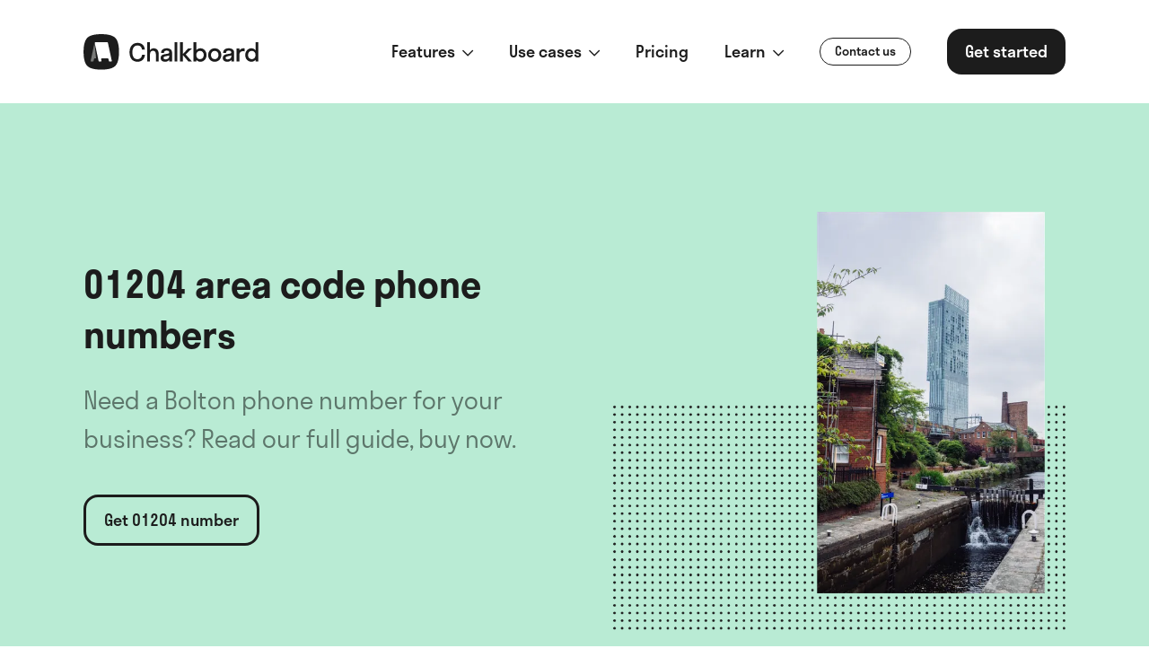

--- FILE ---
content_type: text/html; charset=UTF-8
request_url: https://usechalkboard.com/uk-local-numbers/01204-phone-numbers
body_size: 10492
content:
<!doctype html><html
class="no-js" lang="en"><head><meta
charset="utf-8"><meta
http-equiv="x-ua-compatible" content="ie=edge"><meta
name="viewport" content="width=device-width, initial-scale=1, shrink-to-fit=no"><meta
name="chalkboard-entry-type" content="areaCode"><link
rel="preload" href="/dist/fonts/stratosweb-medium.woff2" as="font" crossorigin><link
rel="preload" href="/dist/fonts/stratosweb-semilight.woff2" as="font" crossorigin><link
rel="preload" href="/dist/fonts/stratosweb-semibold.woff2" as="font" crossorigin><link
rel="preload" href="/dist/fonts/Inter-Light.woff2" as="font" crossorigin><link
rel="preload" href="/dist/fonts/Inter-Regular.woff2" as="font" crossorigin><link
rel="preload" href="/dist/fonts/Inter-Medium.woff2" as="font" crossorigin><link
rel="preload" href="/dist/fonts/Inter-SemiBold.woff2" as="font" crossorigin><link
rel="preload" href="/dist/fonts/Inter-Bold.woff2" as="font" crossorigin><link
rel="stylesheet" href="/dist/css/app-f95fa75e1a.css"><style>[x-cloak]{display:none}</style><link
rel="preconnect" href="https://www.googletagmanager.com"> <script src="https://kit.fontawesome.com/ba828c388e.js" crossorigin="anonymous" defer></script> <script>(function(w,d,s,l,i){w[l]=w[l]||[];w[l].push({'gtm.start':new Date().getTime(),event:'gtm.js'});var f=d.getElementsByTagName(s)[0],j=d.createElement(s),dl=l!='dataLayer'?'&l='+l:'';j.async=true;j.src='https://www.googletagmanager.com/gtm.js?id='+i+dl;f.parentNode.insertBefore(j,f);})(window,document,'script','dataLayer','GTM-T6VZV4Z');</script> <link
rel="shortcut icon" href="/dist/images/favicon/favicon.ico"><link
rel="icon" type="image/png" sizes="16x16" href="/dist/images/favicon/favicon-16x16.png"><link
rel="icon" type="image/png" sizes="32x32" href="/dist/images/favicon/favicon-32x32.png"><link
rel="icon" type="image/png" sizes="48x48" href="/dist/images/favicon/favicon-48x48.png"><link
rel="manifest" href="/dist/images/favicon/manifest.json"><link
rel="apple-touch-icon" sizes="57x57" href="/dist/images/favicon/apple-touch-icon-57x57.png"><link
rel="apple-touch-icon" sizes="60x60" href="/dist/images/favicon/apple-touch-icon-60x60.png"><link
rel="apple-touch-icon" sizes="72x72" href="/dist/images/favicon/apple-touch-icon-72x72.png"><link
rel="apple-touch-icon" sizes="76x76" href="/dist/images/favicon/apple-touch-icon-76x76.png"><link
rel="apple-touch-icon" sizes="114x114" href="/dist/images/favicon/apple-touch-icon-114x114.png"><link
rel="apple-touch-icon" sizes="120x120" href="/dist/images/favicon/apple-touch-icon-120x120.png"><link
rel="apple-touch-icon" sizes="144x144" href="/dist/images/favicon/apple-touch-icon-144x144.png"><link
rel="apple-touch-icon" sizes="152x152" href="/dist/images/favicon/apple-touch-icon-152x152.png"><link
rel="apple-touch-icon" sizes="167x167" href="/dist/images/favicon/apple-touch-icon-167x167.png"><link
rel="apple-touch-icon" sizes="180x180" href="/dist/images/favicon/apple-touch-icon-180x180.png"><link
rel="apple-touch-icon" sizes="1024x1024" href="/dist/images/favicon/apple-touch-icon-1024x1024.png"><meta
name="apple-mobile-web-app-status-bar-style" content="black-translucent"><meta
name="msapplication-TileColor" content="#FFF"><meta
name="msapplication-TileImage" content="/dist/images/favicon/mstile-144x144.png"><meta
name="msapplication-config" content="/dist/images/favicon/browserconfig.xml"><title>Bolton 01204 Numbers: How to Buy, Full Guide</title><meta name="generator" content="SEOmatic">
<meta name="keywords" content="numbers, team, phone, personal, private, texts, work, separate, share, calls, 🚀">
<meta name="description" content="Need a Bolton phone number for your business? Read our full guide, buy now.">
<meta name="referrer" content="no-referrer-when-downgrade">
<meta name="robots" content="all">
<meta content="105513247499725" property="fb:profile_id">
<meta content="en_GB" property="og:locale">
<meta content="Chalkboard" property="og:site_name">
<meta content="website" property="og:type">
<meta content="https://usechalkboard.com/uk-local-numbers/01204-phone-numbers" property="og:url">
<meta content="Bolton 01204 Numbers: How to Buy, Full Guide" property="og:title">
<meta content="Need a Bolton phone number for your business? Read our full guide, buy now." property="og:description">
<meta content="https://optimise2.assets-servd.host/famous-pie/production/images/Black-White-5.png?w=1200&amp;h=630&amp;q=82&amp;auto=format&amp;fit=crop&amp;dm=1618912737&amp;s=824aed33c2d9a5a4f25ede0b6bf6e90a" property="og:image">
<meta content="1200" property="og:image:width">
<meta content="630" property="og:image:height">
<meta content="Add team numbers to any phone Keep work separate, personal numbers private, and share calls and texts with your team 🚀" property="og:image:alt">
<meta name="twitter:card" content="summary_large_image">
<meta name="twitter:site" content="@usechalkboard">
<meta name="twitter:creator" content="@usechalkboard">
<meta name="twitter:title" content="Bolton 01204 Numbers: How to Buy, Full Guide">
<meta name="twitter:description" content="Need a Bolton phone number for your business? Read our full guide, buy now.">
<meta name="twitter:image" content="https://optimise2.assets-servd.host/famous-pie/production/images/Black-White-5.png?w=1200&amp;h=630&amp;q=82&amp;auto=format&amp;fit=crop&amp;dm=1618912737&amp;s=824aed33c2d9a5a4f25ede0b6bf6e90a">
<meta name="twitter:image:width" content="1200">
<meta name="twitter:image:height" content="630">
<meta name="twitter:image:alt" content="Add team numbers to any phone Keep work separate, personal numbers private, and share calls and texts with your team 🚀">
<link href="https://usechalkboard.com/uk-local-numbers/01204-phone-numbers" rel="canonical">
<link href="https://usechalkboard.com" rel="home">
<link type="text/plain" href="https://usechalkboard.com/humans.txt" rel="author"></head><body
x-data="app()" x-init="viewportHeight(), appInit()" x-on:resize.window="viewportHeight()" x-ref="body"><noscript>
<iframe
src="https://www.googletagmanager.com/ns.html?id=GTM-T6VZV4Z" height="0" width="0" style="display:none;visibility:hidden"></iframe>
</noscript><div
x-data="{ dropdown: null, mobileMenu: null }" class=""><div
class="fixed flex top-0 left-0 z-40 w-full h-full bg-white | lg:hidden" x-show="mobileMenu" x-cloak style="overflow: auto;"><div
class="flex flex-col w-full pt-28"><div
class="mb-6">
<a
href=""  class="text-md text-carbon font-semibold px-8"  x-on:click.prevent="dropdown !== '1383--mobile' ? dropdown = '1383--mobile' : dropdown = null" >
<span
class="">
Features
</span>
<span
class="ml-1 text-sm">
<i
class="far fa-chevron-down transition-all transform rotate-0" x-bind:class="{ 'rotate-180' : dropdown === '1383--mobile' }"></i>
</span>
</a><div
class="transition-all overflow-hidden" x-cloak x-bind:class="{ 'opacity-0 pointer-events-none h-auto max-h-0' : dropdown != '1383--mobile', 'opacity-100 pointer-events-auto max-h-menu' : dropdown == '1383--mobile' }"><div
class="border-t border-b border-solid border-gray-200 mt-6 pt-6">
<a
href="https://usechalkboard.com/phone-numbers"  class="flex flex-row items-start justify-start px-8 py-6 hover:bg-gray-100">
<span
class="w-10 h-10 flex-grow-0 flex-shrink-0 rounded-full mr-5 flex justify-center items-center text-carbon bg-newApple">
<i
class="far fa-mobile"></i>
</span><div
class="flex-grow-1 flex-shrink-1 w-auto">
<span
class="font-bold">Phone numbers</span><p
class="text-carbon opacity-50">Add, remove &amp; assign phone numbers on demand</p></div>
</a>
<a
href="https://usechalkboard.com/calls"  class="flex flex-row items-start justify-start px-8 py-6 hover:bg-gray-100">
<span
class="w-10 h-10 flex-grow-0 flex-shrink-0 rounded-full mr-5 flex justify-center items-center text-carbon bg-grape">
<i
class="far fa-phone-alt"></i>
</span><div
class="flex-grow-1 flex-shrink-1 w-auto">
<span
class="font-bold">Calls</span><p
class="text-carbon opacity-50">Manage, respond to, and share calls with your team</p></div>
</a>
<a
href="https://usechalkboard.com/messaging"  class="flex flex-row items-start justify-start px-8 py-6 hover:bg-gray-100">
<span
class="w-10 h-10 flex-grow-0 flex-shrink-0 rounded-full mr-5 flex justify-center items-center text-carbon bg-turquoise">
<i
class="far fa-comment"></i>
</span><div
class="flex-grow-1 flex-shrink-1 w-auto">
<span
class="font-bold">Business text messaging</span><p
class="text-carbon opacity-50">Send &amp; receive any message you need to</p></div>
</a>
<a
href="https://usechalkboard.com/contacts-lists"  class="flex flex-row items-start justify-start px-8 py-6 hover:bg-gray-100">
<span
class="w-10 h-10 flex-grow-0 flex-shrink-0 rounded-full mr-5 flex justify-center items-center text-carbon bg-blush">
<i
class="far fa-address-book"></i>
</span><div
class="flex-grow-1 flex-shrink-1 w-auto">
<span
class="font-bold">Contacts &amp; lists</span><p
class="text-carbon opacity-50">Keep contact details in one place with a shared phonebook</p></div>
</a>
<a
href="https://usechalkboard.com/team"  class="flex flex-row items-start justify-start px-8 py-6 hover:bg-gray-100">
<span
class="w-10 h-10 flex-grow-0 flex-shrink-0 rounded-full mr-5 flex justify-center items-center text-carbon bg-powderBlue">
<i
class="far fa-user-friends"></i>
</span><div
class="flex-grow-1 flex-shrink-1 w-auto">
<span
class="font-bold">Team &amp; collaboration</span><p
class="text-carbon opacity-50">For on-the-go teams to share messages, calls, and contacts</p></div>
</a>
<a
href="https://usechalkboard.com/features"  class="flex flex-row items-start justify-start px-8 py-6 hover:bg-gray-100">
<span
class="w-10 h-10 flex-grow-0 flex-shrink-0 rounded-full mr-5 flex justify-center items-center text-carbon bg-blueGrey">
<i
class="far fa-box"></i>
</span><div
class="flex-grow-1 flex-shrink-1 w-auto">
<span
class="font-bold">All features</span><p
class="text-carbon opacity-50">A full directory of all our included features</p></div>
</a></div></div></div><div
class="mb-6">
<a
href=""  class="text-md text-carbon font-semibold px-8"  x-on:click.prevent="dropdown !== '143030--mobile' ? dropdown = '143030--mobile' : dropdown = null" >
<span
class="">
Use cases
</span>
<span
class="ml-1 text-sm">
<i
class="far fa-chevron-down transition-all transform rotate-0" x-bind:class="{ 'rotate-180' : dropdown === '143030--mobile' }"></i>
</span>
</a><div
class="transition-all overflow-hidden" x-cloak x-bind:class="{ 'opacity-0 pointer-events-none h-auto max-h-0' : dropdown != '143030--mobile', 'opacity-100 pointer-events-auto max-h-menu' : dropdown == '143030--mobile' }"><div
class="border-t border-b border-solid border-gray-200 mt-6 pt-6">
<a
href="https://usechalkboard.com/team-numbers"  class="flex flex-row items-start justify-start px-8 py-6 hover:bg-gray-100">
<span
class="w-10 h-10 flex-grow-0 flex-shrink-0 rounded-full mr-5 flex justify-center items-center text-carbon bg-grape">
<i
class="far fa-user-friends"></i>
</span><div
class="flex-grow-1 flex-shrink-1 w-auto">
<span
class="font-bold">Team numbers</span><p
class="text-carbon opacity-50">Share phone numbers, calls &amp; messages with the team</p></div>
</a>
<a
href="https://usechalkboard.com/work-phones"  class="flex flex-row items-start justify-start px-8 py-6 hover:bg-gray-100">
<span
class="w-10 h-10 flex-grow-0 flex-shrink-0 rounded-full mr-5 flex justify-center items-center text-carbon bg-turquoise">
<i
class="far fa-phone-alt"></i>
</span><div
class="flex-grow-1 flex-shrink-1 w-auto">
<span
class="font-bold">Work phones</span><p
class="text-carbon opacity-50">Virtual second work phone numbers for the team</p></div>
</a></div></div></div><div
class="mb-6">
<a
href="/pricing"  class="text-md text-carbon font-semibold px-8"  x-on:click="dropdown = null" >
<span
class="">
Pricing
</span>
</a></div><div
class="mb-6">
<a
href=""  class="text-md text-carbon font-semibold px-8"  x-on:click.prevent="dropdown !== '1386--mobile' ? dropdown = '1386--mobile' : dropdown = null" >
<span
class="">
Learn
</span>
<span
class="ml-1 text-sm">
<i
class="far fa-chevron-down transition-all transform rotate-0" x-bind:class="{ 'rotate-180' : dropdown === '1386--mobile' }"></i>
</span>
</a><div
class="transition-all overflow-hidden" x-cloak x-bind:class="{ 'opacity-0 pointer-events-none h-auto max-h-0' : dropdown != '1386--mobile', 'opacity-100 pointer-events-auto max-h-menu' : dropdown == '1386--mobile' }"><div
class="border-t border-b border-solid border-gray-200 mt-6 pt-6">
<a
href="/help-support"  class="flex flex-row items-start justify-start px-8 py-6 hover:bg-gray-100">
<span
class="w-10 h-10 flex-grow-0 flex-shrink-0 rounded-full mr-5 flex justify-center items-center text-white bg-carbon">
<i
class="far fa-question"></i>
</span><div
class="flex-grow-1 flex-shrink-1 w-auto">
<span
class="font-bold">Help &amp; support</span><p
class="text-carbon opacity-50">How to use Chalkboard, and help with setting up the app.</p></div>
</a>
<a
href="/resources"  class="flex flex-row items-start justify-start px-8 py-6 hover:bg-gray-100">
<span
class="w-10 h-10 flex-grow-0 flex-shrink-0 rounded-full mr-5 flex justify-center items-center text-white bg-carbon">
<i
class="far fa-info"></i>
</span><div
class="flex-grow-1 flex-shrink-1 w-auto">
<span
class="font-bold">Resources</span><p
class="text-carbon opacity-50">Stories and key resources for small and local businesses.</p></div>
</a></div></div></div><div
class="w-full px-8 mb-6"><a
href="javascript:Beacon('open');" class="
transition
inline-block
flex-shrink-0
focus:outline-none
focus:shadow-outline
text-sm font-medium text-carbon border border-solid border-carbon rounded-full py-1 px-4 transition transform | hover:bg-carbon hover:text-white hover:scale-95" >
<span
class="">
Contact us
</span>
</a></div><div
class="w-full px-8 mb-6"><a
href="https://usechalkboard.com/sign-up" class="
transition
inline-block
flex-shrink-0
focus:outline-none
focus:shadow-outline
font-medium text-white bg-carbon rounded-2xl py-3 px-5 transition transform | hover:bg-primary-500 hover:text-white hover:scale-95 | lg:text-md w-full text-center" >
<span
class="">
Get started
</span>
</a></div></div></div><div
class="py-4 w-full bg-white z-50 | lg:py-8" data-aos="fade" x-bind:class="mobileMenu ? 'fixed lg:relative' : 'relative'" x-bind:class="{ 'fixed top-0 left-0 w-full z-50 lg:relative' : mobileMenu }"><div
class="px-4 | lg:px-6 | xl:px-10 w-11/12 mx-auto max-w-8xl flex flex-wrap justify-between items-center">
<a
href="/" class="inline-block transform z-20 | hover:scale-95">
<img
src="https://usechalkboard.com/dist/images/logo.svg" alt="" class="h-8 w-auto | lg:h-10">
</a><div
class="inline-flex z-20 | lg:hidden">
<a
href="#" x-on:click.prevent="mobileMenu ? (mobileMenu = null, document.body.classList.remove('overflow-hidden')) : (mobileMenu = true, document.body.classList.add('overflow-hidden'))" class="w-12 h-12 rounded-full flex items-center justify-center bg-carbon text-lg text-white transform" x-bind:class="{ '' : mobileMenu  }"><i
class="far fa-bars mt-1" x-bind:class="{ 'fa-times -ml-px mt-1' : mobileMenu, 'fa-bars mt-1' : mobileMenu === null }"></i>
</a></div><div
class="hidden flex-wrap items-center space-x-10 z-20 | lg:flex"><div
class="group">
<a
href=""  class="text-md text-carbon font-medium underlined"  x-on:click.prevent="dropdown !== '1383' ? dropdown = '1383' : dropdown = null" x-bind:class="{ 'underlined--visible' : dropdown === '1383' }" >
<span
class="">
Features
</span>
<span
class="text-sm ml-1">
<i
class="far fa-chevron-down"></i>
</span>
</a><div
class="absolute top-28 left-0 w-full border-t border-b bg-white z-40 pointer-events-none opacity-0 transition" x-cloak x-bind:class="{ 'opacity-0 pointer-events-none' : dropdown != '1383', 'opacity-100 pointer-events-auto' : dropdown == '1383' }"><div
class="px-4 py-8 | lg:px-6 | xl:px-10 w-11/12 mx-auto max-w-8xl"><div
class="w-full max-w-5xl flex flex-row flex-wrap items-start justify-start"><div
class="w-2/6">
<a
href="https://usechalkboard.com/phone-numbers"  class="flex flex-row items-start justify-start p-4 rounded-3xl hover:bg-gray-100">
<span
class="w-10 h-10 flex-grow-0 flex-shrink-0 rounded-full mr-5 flex justify-center items-center text-carbon bg-newApple">
<i
class="far fa-mobile"></i>
</span><div
class="flex-grow-1 flex-shrink-1 w-auto">
<span
class="font-bold">Phone numbers</span><p
class="text-carbon opacity-50">Add, remove &amp; assign phone numbers on demand</p></div>
</a></div><div
class="w-2/6">
<a
href="https://usechalkboard.com/calls"  class="flex flex-row items-start justify-start p-4 rounded-3xl hover:bg-gray-100">
<span
class="w-10 h-10 flex-grow-0 flex-shrink-0 rounded-full mr-5 flex justify-center items-center text-carbon bg-grape">
<i
class="far fa-phone-alt"></i>
</span><div
class="flex-grow-1 flex-shrink-1 w-auto">
<span
class="font-bold">Calls</span><p
class="text-carbon opacity-50">Manage, respond to, and share calls with your team</p></div>
</a></div><div
class="w-2/6">
<a
href="https://usechalkboard.com/messaging"  class="flex flex-row items-start justify-start p-4 rounded-3xl hover:bg-gray-100">
<span
class="w-10 h-10 flex-grow-0 flex-shrink-0 rounded-full mr-5 flex justify-center items-center text-carbon bg-turquoise">
<i
class="far fa-comment"></i>
</span><div
class="flex-grow-1 flex-shrink-1 w-auto">
<span
class="font-bold">Business text messaging</span><p
class="text-carbon opacity-50">Send &amp; receive any message you need to</p></div>
</a></div><div
class="w-2/6">
<a
href="https://usechalkboard.com/contacts-lists"  class="flex flex-row items-start justify-start p-4 rounded-3xl hover:bg-gray-100">
<span
class="w-10 h-10 flex-grow-0 flex-shrink-0 rounded-full mr-5 flex justify-center items-center text-carbon bg-blush">
<i
class="far fa-address-book"></i>
</span><div
class="flex-grow-1 flex-shrink-1 w-auto">
<span
class="font-bold">Contacts &amp; lists</span><p
class="text-carbon opacity-50">Keep contact details in one place with a shared phonebook</p></div>
</a></div><div
class="w-2/6">
<a
href="https://usechalkboard.com/team"  class="flex flex-row items-start justify-start p-4 rounded-3xl hover:bg-gray-100">
<span
class="w-10 h-10 flex-grow-0 flex-shrink-0 rounded-full mr-5 flex justify-center items-center text-carbon bg-powderBlue">
<i
class="far fa-user-friends"></i>
</span><div
class="flex-grow-1 flex-shrink-1 w-auto">
<span
class="font-bold">Team &amp; collaboration</span><p
class="text-carbon opacity-50">For on-the-go teams to share messages, calls, and contacts</p></div>
</a></div><div
class="w-2/6">
<a
href="https://usechalkboard.com/features"  class="flex flex-row items-start justify-start p-4 rounded-3xl hover:bg-gray-100">
<span
class="w-10 h-10 flex-grow-0 flex-shrink-0 rounded-full mr-5 flex justify-center items-center text-carbon bg-blueGrey">
<i
class="far fa-box"></i>
</span><div
class="flex-grow-1 flex-shrink-1 w-auto">
<span
class="font-bold">All features</span><p
class="text-carbon opacity-50">A full directory of all our included features</p></div>
</a></div></div></div></div></div><div
class="group">
<a
href=""  class="text-md text-carbon font-medium underlined"  x-on:click.prevent="dropdown !== '143030' ? dropdown = '143030' : dropdown = null" x-bind:class="{ 'underlined--visible' : dropdown === '143030' }" >
<span
class="">
Use cases
</span>
<span
class="text-sm ml-1">
<i
class="far fa-chevron-down"></i>
</span>
</a><div
class="absolute top-28 left-0 w-full border-t border-b bg-white z-40 pointer-events-none opacity-0 transition" x-cloak x-bind:class="{ 'opacity-0 pointer-events-none' : dropdown != '143030', 'opacity-100 pointer-events-auto' : dropdown == '143030' }"><div
class="px-4 py-8 | lg:px-6 | xl:px-10 w-11/12 mx-auto max-w-8xl"><div
class="w-full max-w-5xl flex flex-row flex-wrap items-start justify-start"><div
class="w-2/6">
<a
href="https://usechalkboard.com/team-numbers"  class="flex flex-row items-start justify-start p-4 rounded-3xl hover:bg-gray-100">
<span
class="w-10 h-10 flex-grow-0 flex-shrink-0 rounded-full mr-5 flex justify-center items-center text-carbon bg-grape">
<i
class="far fa-user-friends"></i>
</span><div
class="flex-grow-1 flex-shrink-1 w-auto">
<span
class="font-bold">Team numbers</span><p
class="text-carbon opacity-50">Share phone numbers, calls &amp; messages with the team</p></div>
</a></div><div
class="w-2/6">
<a
href="https://usechalkboard.com/work-phones"  class="flex flex-row items-start justify-start p-4 rounded-3xl hover:bg-gray-100">
<span
class="w-10 h-10 flex-grow-0 flex-shrink-0 rounded-full mr-5 flex justify-center items-center text-carbon bg-turquoise">
<i
class="far fa-phone-alt"></i>
</span><div
class="flex-grow-1 flex-shrink-1 w-auto">
<span
class="font-bold">Work phones</span><p
class="text-carbon opacity-50">Virtual second work phone numbers for the team</p></div>
</a></div></div></div></div></div><div
class="group">
<a
href="/pricing"  class="text-md text-carbon font-medium underlined"  x-on:click="dropdown = null" >
<span
class="">
Pricing
</span>
</a></div><div
class="group">
<a
href=""  class="text-md text-carbon font-medium underlined"  x-on:click.prevent="dropdown !== '1386' ? dropdown = '1386' : dropdown = null" x-bind:class="{ 'underlined--visible' : dropdown === '1386' }" >
<span
class="">
Learn
</span>
<span
class="text-sm ml-1">
<i
class="far fa-chevron-down"></i>
</span>
</a><div
class="absolute top-28 left-0 w-full border-t border-b bg-white z-40 pointer-events-none opacity-0 transition" x-cloak x-bind:class="{ 'opacity-0 pointer-events-none' : dropdown != '1386', 'opacity-100 pointer-events-auto' : dropdown == '1386' }"><div
class="px-4 py-8 | lg:px-6 | xl:px-10 w-11/12 mx-auto max-w-8xl"><div
class="w-full max-w-5xl flex flex-row flex-wrap items-start justify-start"><div
class="w-2/6">
<a
href="/help-support"  class="flex flex-row items-start justify-start p-4 rounded-3xl hover:bg-gray-100">
<span
class="w-10 h-10 flex-grow-0 flex-shrink-0 rounded-full mr-5 flex justify-center items-center text-white bg-carbon">
<i
class="far fa-question"></i>
</span><div
class="flex-grow-1 flex-shrink-1 w-auto">
<span
class="font-bold">Help &amp; support</span><p
class="text-carbon opacity-50">How to use Chalkboard, and help with setting up the app.</p></div>
</a></div><div
class="w-2/6">
<a
href="/resources"  class="flex flex-row items-start justify-start p-4 rounded-3xl hover:bg-gray-100">
<span
class="w-10 h-10 flex-grow-0 flex-shrink-0 rounded-full mr-5 flex justify-center items-center text-white bg-carbon">
<i
class="far fa-info"></i>
</span><div
class="flex-grow-1 flex-shrink-1 w-auto">
<span
class="font-bold">Resources</span><p
class="text-carbon opacity-50">Stories and key resources for small and local businesses.</p></div>
</a></div></div></div></div></div><a
href="javascript:Beacon('open');" class="
transition
inline-block
flex-shrink-0
focus:outline-none
focus:shadow-outline
text-sm font-medium text-carbon border border-solid border-carbon rounded-full py-1 px-4 transition transform | hover:bg-carbon hover:text-white hover:scale-95" >
<span
class="">
Contact us
</span>
</a><a
href="https://usechalkboard.com/sign-up" class="
transition
inline-block
flex-shrink-0
focus:outline-none
focus:shadow-outline
font-medium text-white bg-carbon rounded-2xl py-3 px-5 transition transform | hover:bg-primary-500 hover:text-white hover:scale-95 | lg:text-md " >
<span
class="">
Get started
</span>
</a></div></div></div><div
class="" x-on:click="dropdown = null"><div
class="w-full bg-turquoise py-12 | lg:py-20" data-aos="fade"><div
class="w-11/12 max-w-8xl mx-auto flex flex-wrap-reverse items-center justify-center | lg:justify-between lg:flex-wrap"><div
class="flex flex-col px-4 | lg:px-6 | xl:px-10 w-full | lg:w-6/12"><div
class="w-full mb-6"><div
class="lg:max-w-md" data-aos="fade-up"><h1 class="font-semibold font-sans-titles text-2xl | lg:text-3xl | xl:text-4xl text-carbon leading-snug">
01204 area code phone numbers</h1></div></div><div
class="w-full mb-10"><div
class="font-normal font-sans-secondary text-md-lg | lg:text-lg | xl:text-xl text-black text-opacity-50 leading-relaxed">
Need a Bolton phone number for your business? Read our full guide, buy now.</div></div><div
class=""><a
href="https://usechalkboard.com/sign-up" class="
transition
inline-block
flex-shrink-0
focus:outline-none
focus:shadow-outline
font-medium text-carbon border-3 border-solid border-carbon rounded-2xl py-3 px-5 transition transform | hover:bg-carbon hover:text-white hover:scale-95 | lg:text-md" >
<span
class="">
Get 01204 number
</span>
</a></div></div><div
class="px-4 | lg:px-6 | xl:px-10 w-full mb-6 | sm:w-8/12 | lg:mb-0 lg:w-6/12"><div
class="relative overflow-hidden w-full"
style="padding-top: 100%;"
>
<picture
class="absolute top-0 left-0 w-full h-full ">
<source
type="image/webp"
srcset="https://optimise2.assets-servd.host/famous-pie/production/images/North-West.png?w=400&amp;q=80&amp;fm=webp&amp;fit=crop&amp;crop=focalpoint&amp;fp-x=0.5&amp;fp-y=0.5&amp;dm=1682015044&amp;s=35cae6ad589be59cb79ea183d83c42cb 400w, https://optimise2.assets-servd.host/famous-pie/production/images/North-West.png?w=800&amp;q=80&amp;fm=webp&amp;fit=crop&amp;crop=focalpoint&amp;fp-x=0.5&amp;fp-y=0.5&amp;dm=1682015044&amp;s=7158cd0f0f1e92674e257740bfca47ad 800w"
sizes="100vw"
>
<img
src="https://optimise2.assets-servd.host/famous-pie/production/images/North-West.png?w=800&amp;q=80&amp;fm=webp&amp;fit=crop&amp;crop=focalpoint&amp;fp-x=0.5&amp;fp-y=0.5&amp;dm=1682015044&amp;s=7158cd0f0f1e92674e257740bfca47ad"
srcset="https://optimise2.assets-servd.host/famous-pie/production/images/North-West.png?w=400&amp;q=100&amp;auto=format&amp;fit=crop&amp;crop=focalpoint&amp;fp-x=0.5&amp;fp-y=0.5&amp;dm=1682015044&amp;s=313a5ba54a4e2d492200541de44f604c 400w, https://optimise2.assets-servd.host/famous-pie/production/images/North-West.png?w=800&amp;q=100&amp;auto=format&amp;fit=crop&amp;crop=focalpoint&amp;fp-x=0.5&amp;fp-y=0.5&amp;dm=1682015044&amp;s=8d2f8d775092004e99f3f3a4c2b34998 800w"
sizes="100vw"
alt="North West"
class=""
>
</picture><noscript>
<img
src="https://optimise2.assets-servd.host/famous-pie/production/images/North-West.png?w=800&amp;q=80&amp;fm=webp&amp;fit=crop&amp;crop=focalpoint&amp;fp-x=0.5&amp;fp-y=0.5&amp;dm=1682015044&amp;s=7158cd0f0f1e92674e257740bfca47ad"
alt="North West"
class=""
>
</noscript></div></div></div></div><section
class="w-full  py-12 | lg:py-20 | xl:py-28 bg-white border-0" data-aos="fade"><div
class="w-11/12 max-w-8xl mx-auto"><div
class="px-4 | lg:px-6 | xl:px-10 w-full mx-auto max-w-3xl px-4 | lg:px-6 | xl:px-10" data-aos="fade-up"><h2 class="block font-sans-primary leading-tight mb-4 pt-3 first:pt-0 text-carbon font-semibold text-xl sm:text-2xl lg:text-3xl xl:text-4xl">How do businesses use 01204 phone numbers?</h2><p
class="w-full font-sans-primary font-light text-base sm:text-md text-black text-opacity-50">Using a local 01204 area code number for a business can provide several benefits. Here are just a few of them:</p><h5 class="block font-sans-primary leading-tight mb-4 pt-3 first:pt-0 text-carbon font-semibold text-base lg:text-xl">A local presence</h5><p
class="w-full font-sans-primary font-light text-base sm:text-md text-black text-opacity-50">By having a local area code number such as 01204 (for Bolton and nearby areas), a business can create a sense of local presence and establish a connection with the local community. This can help to build trust and credibility with potential customers who prefer to do business with a local company.</p><h5 class="block font-sans-primary leading-tight mb-4 pt-3 first:pt-0 text-carbon font-semibold text-base lg:text-xl">Cost-effective for callers</h5><p
class="w-full font-sans-primary font-light text-base sm:text-md text-black text-opacity-50">Having a 01204 number can be cost-effective for a business as it eliminates the need for long-distance charges that may apply to calls made to a number other than with a 01204 area code.</p><h5 class="block font-sans-primary leading-tight mb-4 pt-3 first:pt-0 text-carbon font-semibold text-base lg:text-xl">Great for marketing</h5><p
class="w-full font-sans-primary font-light text-base sm:text-md text-black text-opacity-50">A local area code number such as 01204 can be used as a marketing tool to target customers in Bolton and other areas. It can also be used to create local advertising campaigns that highlight the business's ties to the community.</p><h5 class="block font-sans-primary leading-tight mb-4 pt-3 first:pt-0 text-carbon font-semibold text-base lg:text-xl">Improved customer service</h5><p
class="w-full font-sans-primary font-light text-base sm:text-md text-black text-opacity-50">Using a Bolton 01204 phone number for customer service can provide customers with a sense of comfort as they know they are speaking to someone who understands the Bolton area and can provide relevant advice or support.</p><h5 class="block font-sans-primary leading-tight mb-4 pt-3 first:pt-0 text-carbon font-semibold text-base lg:text-xl">Easy to remember</h5><p
class="w-full font-sans-primary font-light text-base sm:text-md text-black text-opacity-50">Local area code numbers can be easier to remember for customers, especially if the business is associated with a specific geographic area. This can make it easier for customers to contact the business when they need to.<br><br>Overall, using a phone number with a 01204 or Bolton area code can provide businesses with several advantages, from establishing a local presence to creating cost-effective marketing campaigns and improving customer service.</p></div></div></div></section><section
class="w-full  pb-12 | lg:pb-20 | xl:pb-28 bg-white border-0" data-aos="fade"><div
class="w-11/12 max-w-8xl mx-auto flex flex-col-reverse lg:flex-row-reverse items-center justify-between "><div
class="px-4 | lg:px-6 | xl:px-10 w-full | lg:w-6/12"><div
class="mx-auto | lg:max-w-md"><div
class="delay-100" data-aos="fade-up"><h3 class="block font-sans-primary leading-tight mb-4 pt-3 first:pt-0 text-carbon font-semibold text-lg sm:text-xl lg:text-2xl xl:text-3xl">About the 01204 area code</h3><p
class="w-full font-sans-primary font-light text-base sm:text-md text-black text-opacity-50">01204 is an area code within North West, with the nearest major city being Bolton. The 01204 area is within the Europe/London time zone.</p><h5 class="block font-sans-primary leading-tight mb-4 pt-3 first:pt-0 text-carbon font-semibold text-base lg:text-xl">Which areas does it serve?</h5><p
class="w-full font-sans-primary font-light text-base sm:text-md text-black text-opacity-50">Area code 01204 coverss postcodes BL1 - BL7, BL11 &amp; BL78</p><h5 class="block font-sans-primary leading-tight mb-4 pt-3 first:pt-0 text-carbon font-semibold text-base lg:text-xl">How about its history?</h5><p
class="w-full font-sans-primary font-light text-base sm:text-md text-black text-opacity-50">Bolton is a town in Greater Manchester in North West England, formerly a part of Lancashire. A former mill town, Bolton has been a production centre for textiles since Flemish weavers settled in the area in the 14th century, introducing a wool and cotton-weaving tradition.</p></div></div></div><div
class="px-4 | lg:px-6 | xl:px-10 w-full relative mb-6 | lg:mb-0 lg:w-6/12"><div
class="rounded-3xl overflow-hidden "><div
class="" data-aos="scale-up"><div
class="relative overflow-hidden w-full"
style="padding-top: 100%;"
>
<picture
class="absolute top-0 left-0 w-full h-full ">
<source
type="image/webp"
data-srcset="https://optimise2.assets-servd.host/famous-pie/production/images/Bella.png?w=400&amp;h=400&amp;q=80&amp;fm=webp&amp;fit=crop&amp;crop=focalpoint&amp;fp-x=0.5&amp;fp-y=0.5&amp;dm=1679146456&amp;s=9888568b72b9837bc3fee0905a328489 400w, https://optimise2.assets-servd.host/famous-pie/production/images/Bella.png?w=800&amp;h=800&amp;q=80&amp;fm=webp&amp;fit=crop&amp;crop=focalpoint&amp;fp-x=0.5&amp;fp-y=0.5&amp;dm=1679146456&amp;s=c78f91791fdd88dbb0e2566b82bf59fb 800w"
data-sizes="100vw"
>
<img
src="data:image/svg+xml;charset=utf-8,%3Csvg%20xmlns%3D%27http%3A%2F%2Fwww.w3.org%2F2000%2Fsvg%27%20width%3D%27800%27%20height%3D%27800%27%20style%3D%27background%3Atransparent%27%2F%3E"
data-src="https://optimise2.assets-servd.host/famous-pie/production/images/Bella.png?w=800&amp;h=800&amp;q=80&amp;fm=webp&amp;fit=crop&amp;crop=focalpoint&amp;fp-x=0.5&amp;fp-y=0.5&amp;dm=1679146456&amp;s=c78f91791fdd88dbb0e2566b82bf59fb"
data-srcset="https://optimise2.assets-servd.host/famous-pie/production/images/Bella.png?w=400&amp;h=400&amp;q=100&amp;auto=format&amp;fit=crop&amp;crop=focalpoint&amp;fp-x=0.5&amp;fp-y=0.5&amp;dm=1679146456&amp;s=016c92c17c9250c43b4c1c43d06feb1b 400w, https://optimise2.assets-servd.host/famous-pie/production/images/Bella.png?w=800&amp;h=800&amp;q=100&amp;auto=format&amp;fit=crop&amp;crop=focalpoint&amp;fp-x=0.5&amp;fp-y=0.5&amp;dm=1679146456&amp;s=99b2869dfcc3768e4188a6c24281b9df 800w"
data-sizes="100vw"
alt="Bella"
class="lazy-load js-lazy-load"
>
</picture><noscript>
<img
src="https://optimise2.assets-servd.host/famous-pie/production/images/Bella.png?w=800&amp;h=800&amp;q=80&amp;fm=webp&amp;fit=crop&amp;crop=focalpoint&amp;fp-x=0.5&amp;fp-y=0.5&amp;dm=1679146456&amp;s=c78f91791fdd88dbb0e2566b82bf59fb"
alt="Bella"
class=""
>
</noscript></div></div></div></div></div></section><section
class="w-full  pb-12 | lg:pb-20 | xl:pb-28 bg-white border-0" data-aos="fade"><div
class="w-11/12 max-w-8xl mx-auto"><div
class="w-full px-4 | lg:px-6 | xl:px-10 text-center" data-aos="fade-up"><a
href="https://usechalkboard.com/lp" class="
transition
inline-block
flex-shrink-0
focus:outline-none
focus:shadow-outline
font-medium text-md py-4 px-6 rounded-3xl bg-primary-500 text-white transition transform | hover:bg-primary-600 hover:text-white hover:scale-95 |  lg:px-7 lg:text-lg" >
<span
class="">
See all features
</span>
</a></div></div></section><section
class="w-full  py-0 bg-white border-0" data-aos="fade"><div
class="w-11/12 max-w-8xl mx-auto flex flex-col-reverse | lg:flex-row items-center justify-between"><div
class="px-4 | lg:px-6 | xl:px-10 w-full | lg:w-6/12"><div
class="w-full mb-3 | lg:mb-6" data-aos="fade-up"><div
class="max-w-lg"><h2 class="font-semibold font-sans-titles text-xl | lg:text-3xl text-carbon leading-snug">
Why choose Chalkboard to get a 01204 business phone number?</h2></div></div><div
class="mb-3 delay-100 | lg:mb-6" data-aos="fade-up"><div
class="max-w-md"><p
class="w-full font-sans-primary font-light text-base sm:text-md text-black text-opacity-50">Chalkboard gives you all the business calling and messaging features you need, without a phone system.</p></div></div><div
class="mt-6 | lg:mt-12"><svg
width="0" height="0" class="">
<clipPath
id="imageMask" clipPathUnits="objectBoundingBox"><path
d="M0.476,0 C0.492,0,0.508,0,0.524,0 C0.594,0,0.797,0.008,0.894,0.101 C0.994,0.198,1,0.417,1,0.482 C1,0.494,1,0.506,1,0.518 C1,0.583,0.994,0.802,0.894,0.899 C0.797,0.992,0.594,1,0.524,1 C0.508,1,0.492,1,0.476,1 C0.406,1,0.203,0.992,0.106,0.899 C0.006,0.802,0,0.583,0,0.518 C0,0.506,0,0.494,0,0.482 C0,0.417,0.006,0.198,0.106,0.101 C0.203,0.008,0.406,0,0.476,0"></path></clipPath>
</svg><div
class="w-full space-y-4 | lg:space-y-8"><div
class="flex flex-wrap items-center | lg:items-start delay-100 space-x-4 | xl:space-x-6" data-aos="fade-up"><div
class="inline-flex relative items-center justify-center text-white w-12 h-12 lg:text-md"><div
class="absolute top-0 left-0 w-full h-full z-0">
<svg
width="100%" height="100%" viewBox="0 0 75 75" fill="none" xmlns="http://www.w3.org/2000/svg" class="text-carbon">
<path
fill-rule="evenodd" clip-rule="evenodd" d="M35.6682 0.000266511C36.8895 0.00372205 38.1109 0.00372205 39.3322 0.000266511C44.5854 -0.0147075 59.7874 0.578493 67.0395 7.59977C74.5368 14.8591 75.0252 31.2798 74.9991 36.128C74.9945 37.0425 74.9945 37.9575 74.9991 38.872C75.0252 43.7202 74.5368 60.1409 67.0395 67.4002C59.7874 74.4215 44.5854 75.0147 39.3322 74.9997C38.1109 74.9963 36.8895 74.9963 35.6682 74.9997C30.415 75.0147 15.2129 74.4215 7.96091 67.4002C0.46354 60.1409 -0.0248424 43.7202 0.000882181 38.872C0.00587351 37.9575 0.00587351 37.0425 0.000882181 36.128C-0.0248424 31.2798 0.46354 14.8591 7.96091 7.59977C15.2129 0.578493 30.415 -0.0147075 35.6682 0.000266511Z"  class="fill-current" />
</svg></div>
<span
class="relative z-10">
<i
class="far fa-phone-plus"></i>
</span></div><div
class="flex-1"><div
class="w-full mb-2"><div
class="font-semibold font-sans-titles text-md-lg | lg:text-lg | xl:text-xl text-carbon leading-snug">
Completely flexible</div></div><div
class="lg:max-w-sm"><p
class="w-full font-sans-primary font-light text-base sm:text-md text-black text-opacity-50">Text and call as a team with shared or private numbers. Flexible and simple.</p></div></div></div><div
class="flex flex-wrap items-center | lg:items-start delay-200 space-x-4 | xl:space-x-6" data-aos="fade-up"><div
class="inline-flex relative items-center justify-center text-white w-12 h-12 lg:text-md"><div
class="absolute top-0 left-0 w-full h-full z-0">
<svg
width="100%" height="100%" viewBox="0 0 75 75" fill="none" xmlns="http://www.w3.org/2000/svg" class="text-carbon">
<path
fill-rule="evenodd" clip-rule="evenodd" d="M35.6682 0.000266511C36.8895 0.00372205 38.1109 0.00372205 39.3322 0.000266511C44.5854 -0.0147075 59.7874 0.578493 67.0395 7.59977C74.5368 14.8591 75.0252 31.2798 74.9991 36.128C74.9945 37.0425 74.9945 37.9575 74.9991 38.872C75.0252 43.7202 74.5368 60.1409 67.0395 67.4002C59.7874 74.4215 44.5854 75.0147 39.3322 74.9997C38.1109 74.9963 36.8895 74.9963 35.6682 74.9997C30.415 75.0147 15.2129 74.4215 7.96091 67.4002C0.46354 60.1409 -0.0248424 43.7202 0.000882181 38.872C0.00587351 37.9575 0.00587351 37.0425 0.000882181 36.128C-0.0248424 31.2798 0.46354 14.8591 7.96091 7.59977C15.2129 0.578493 30.415 -0.0147075 35.6682 0.000266511Z"  class="fill-current" />
</svg></div>
<span
class="relative z-10">
<i
class="far fa-forward"></i>
</span></div><div
class="flex-1"><div
class="w-full mb-2"><div
class="font-semibold font-sans-titles text-md-lg | lg:text-lg | xl:text-xl text-carbon leading-snug">
Takes minutes to set up</div></div><div
class="lg:max-w-sm"><p
class="w-full font-sans-primary font-light text-base sm:text-md text-black text-opacity-50">No contracts, no phone system, no SIM cards, and no configuration. Just <a
href="https://usechalkboard.com/lp" target="_blank" rel="noreferrer noopener" class="underline text-primary-500">install the app</a> and go!</p></div></div></div><div
class="flex flex-wrap items-center | lg:items-start delay-300 space-x-4 | xl:space-x-6" data-aos="fade-up"><div
class="inline-flex relative items-center justify-center text-white w-12 h-12 lg:text-md"><div
class="absolute top-0 left-0 w-full h-full z-0">
<svg
width="100%" height="100%" viewBox="0 0 75 75" fill="none" xmlns="http://www.w3.org/2000/svg" class="text-carbon">
<path
fill-rule="evenodd" clip-rule="evenodd" d="M35.6682 0.000266511C36.8895 0.00372205 38.1109 0.00372205 39.3322 0.000266511C44.5854 -0.0147075 59.7874 0.578493 67.0395 7.59977C74.5368 14.8591 75.0252 31.2798 74.9991 36.128C74.9945 37.0425 74.9945 37.9575 74.9991 38.872C75.0252 43.7202 74.5368 60.1409 67.0395 67.4002C59.7874 74.4215 44.5854 75.0147 39.3322 74.9997C38.1109 74.9963 36.8895 74.9963 35.6682 74.9997C30.415 75.0147 15.2129 74.4215 7.96091 67.4002C0.46354 60.1409 -0.0248424 43.7202 0.000882181 38.872C0.00587351 37.9575 0.00587351 37.0425 0.000882181 36.128C-0.0248424 31.2798 0.46354 14.8591 7.96091 7.59977C15.2129 0.578493 30.415 -0.0147075 35.6682 0.000266511Z"  class="fill-current" />
</svg></div>
<span
class="relative z-10">
<i
class="far fa-box-full"></i>
</span></div><div
class="flex-1"><div
class="w-full mb-2"><div
class="font-semibold font-sans-titles text-md-lg | lg:text-lg | xl:text-xl text-carbon leading-snug">
All the features you need</div></div><div
class="lg:max-w-sm"><p
class="w-full font-sans-primary font-light text-base sm:text-md text-black text-opacity-50">Including missed call <a
href="https://usechalkboard.com/auto-reply" class="underline text-primary-500">auto-reply</a>, <a
href="https://usechalkboard.com/working-hours" class="underline text-primary-500">working hours</a>, templates, and much more...</p></div></div></div></div></div></div><div
class="px-4 | lg:px-6 | xl:px-10 w-full mb-6 | lg:mb-0 lg:w-6/12"><div
class=""><div
class="rounded-3xl overflow-hidden mb-3 | lg:mb-6 " data-aos="scale-up"><div
class="relative overflow-hidden w-full"
style="padding-top: 100%;"
>
<picture
class="absolute top-0 left-0 w-full h-full ">
<source
type="image/webp"
data-srcset="https://optimise2.assets-servd.host/famous-pie/production/images/Messages-or-Home-Black.png?w=400&amp;h=400&amp;q=80&amp;fm=webp&amp;fit=crop&amp;crop=focalpoint&amp;fp-x=0.5&amp;fp-y=0.5&amp;dm=1678122181&amp;s=11b5326fd9023aacfde8e449cbcc7762 400w, https://optimise2.assets-servd.host/famous-pie/production/images/Messages-or-Home-Black.png?w=800&amp;h=800&amp;q=80&amp;fm=webp&amp;fit=crop&amp;crop=focalpoint&amp;fp-x=0.5&amp;fp-y=0.5&amp;dm=1678122181&amp;s=e604b46a5c48cba7ddf74fc120303af0 800w"
data-sizes="100vw"
>
<img
src="data:image/svg+xml;charset=utf-8,%3Csvg%20xmlns%3D%27http%3A%2F%2Fwww.w3.org%2F2000%2Fsvg%27%20width%3D%27800%27%20height%3D%27800%27%20style%3D%27background%3Atransparent%27%2F%3E"
data-src="https://optimise2.assets-servd.host/famous-pie/production/images/Messages-or-Home-Black.png?w=800&amp;h=800&amp;q=80&amp;fm=webp&amp;fit=crop&amp;crop=focalpoint&amp;fp-x=0.5&amp;fp-y=0.5&amp;dm=1678122181&amp;s=e604b46a5c48cba7ddf74fc120303af0"
data-srcset="https://optimise2.assets-servd.host/famous-pie/production/images/Messages-or-Home-Black.png?w=400&amp;h=400&amp;q=100&amp;auto=format&amp;fit=crop&amp;crop=focalpoint&amp;fp-x=0.5&amp;fp-y=0.5&amp;dm=1678122181&amp;s=6ab040f10b2a63d7738119a39fc33f07 400w, https://optimise2.assets-servd.host/famous-pie/production/images/Messages-or-Home-Black.png?w=800&amp;h=800&amp;q=100&amp;auto=format&amp;fit=crop&amp;crop=focalpoint&amp;fp-x=0.5&amp;fp-y=0.5&amp;dm=1678122181&amp;s=87d5a26673305db3a99b1e1c976ed427 800w"
data-sizes="100vw"
alt="Messages or Home Black"
class="lazy-load js-lazy-load"
>
</picture><noscript>
<img
src="https://optimise2.assets-servd.host/famous-pie/production/images/Messages-or-Home-Black.png?w=800&amp;h=800&amp;q=80&amp;fm=webp&amp;fit=crop&amp;crop=focalpoint&amp;fp-x=0.5&amp;fp-y=0.5&amp;dm=1678122181&amp;s=e604b46a5c48cba7ddf74fc120303af0"
alt="Messages or Home Black"
class=""
>
</noscript></div></div></div></div></div></section><section
class="w-full  py-12 | lg:py-20 | xl:py-28 bg-white border-0" data-aos="fade"><div
class="w-11/12 max-w-8xl mx-auto flex flex-col-reverse lg:flex-row-reverse items-center justify-between bg-limon rounded-3xl px-2 py-6 | xl:px-12 xl:py-20"><div
class="px-4 | lg:px-6 | xl:px-10 w-full | lg:w-6/12"><div
class="mx-auto | lg:max-w-md"><div
class="w-full mb-3 | lg:mb-6" data-aos="fade-up"><div
class="lg:max-w-lg"><h2 class="font-semibold font-sans-titles text-xl | lg:text-2xl | xl:text-3xl text-carbon leading-snug">
Select your 01204 / Bolton phone number</h2></div></div><div
class="delay-100" data-aos="fade-up"><p
class="w-full font-sans-primary font-light text-base sm:text-md text-black text-opacity-50">You can search and buy your new phone number now, with instant activation and free setup.</p><p
class="w-full font-sans-primary font-light text-base sm:text-md text-black text-opacity-50">It's the <strong
class="font-medium text-carbon">easy way</strong> for your team to text and call together <em>without</em> the hassle and complexity of a phone system!</p></div><div
class="w-full mt-8 delay-200 | lg:mt-16" data-aos="fade-up"><a
href="https://usechalkboard.com/lp" class="
transition
inline-block
flex-shrink-0
focus:outline-none
focus:shadow-outline
font-medium text-white bg-carbon rounded-2xl py-3 px-5 transition transform | hover:bg-primary-500 hover:text-white hover:scale-95 | lg:text-md " >
<span
class="">
Learn more
</span>
</a></div></div></div><div
class="px-4 | lg:px-6 | xl:px-10 w-full relative mb-6 | lg:mb-0 lg:w-6/12"><div
class="rounded-3xl overflow-hidden "><div
class="" data-aos="scale-up"><div
class="relative overflow-hidden w-full"
style="padding-top: 75%;"
>
<picture
class="absolute top-0 left-0 w-full h-full ">
<source
type="image/webp"
data-srcset="https://optimise2.assets-servd.host/famous-pie/production/images/Phone-Numbers-Hero-Wide.png?w=400&amp;h=300&amp;q=80&amp;fm=webp&amp;fit=crop&amp;crop=focalpoint&amp;fp-x=0.5&amp;fp-y=0.5&amp;dm=1677775778&amp;s=39c4cc4846d24ee62947a0320c97d32f 400w, https://optimise2.assets-servd.host/famous-pie/production/images/Phone-Numbers-Hero-Wide.png?w=800&amp;h=600&amp;q=80&amp;fm=webp&amp;fit=crop&amp;crop=focalpoint&amp;fp-x=0.5&amp;fp-y=0.5&amp;dm=1677775778&amp;s=d65847b0b437cb88c56a39477d6ddf70 800w"
data-sizes="100vw"
>
<img
src="data:image/svg+xml;charset=utf-8,%3Csvg%20xmlns%3D%27http%3A%2F%2Fwww.w3.org%2F2000%2Fsvg%27%20width%3D%27800%27%20height%3D%27600%27%20style%3D%27background%3Atransparent%27%2F%3E"
data-src="https://optimise2.assets-servd.host/famous-pie/production/images/Phone-Numbers-Hero-Wide.png?w=800&amp;h=600&amp;q=80&amp;fm=webp&amp;fit=crop&amp;crop=focalpoint&amp;fp-x=0.5&amp;fp-y=0.5&amp;dm=1677775778&amp;s=d65847b0b437cb88c56a39477d6ddf70"
data-srcset="https://optimise2.assets-servd.host/famous-pie/production/images/Phone-Numbers-Hero-Wide.png?w=400&amp;h=300&amp;q=100&amp;auto=format&amp;fit=crop&amp;crop=focalpoint&amp;fp-x=0.5&amp;fp-y=0.5&amp;dm=1677775778&amp;s=3c6ec790b009ab635e36a7ff64edfd04 400w, https://optimise2.assets-servd.host/famous-pie/production/images/Phone-Numbers-Hero-Wide.png?w=800&amp;h=600&amp;q=100&amp;auto=format&amp;fit=crop&amp;crop=focalpoint&amp;fp-x=0.5&amp;fp-y=0.5&amp;dm=1677775778&amp;s=860c79e35fb51d20bd407aad1236b320 800w"
data-sizes="100vw"
alt="Phone Numbers Hero Wide"
class="lazy-load js-lazy-load"
>
</picture><noscript>
<img
src="https://optimise2.assets-servd.host/famous-pie/production/images/Phone-Numbers-Hero-Wide.png?w=800&amp;h=600&amp;q=80&amp;fm=webp&amp;fit=crop&amp;crop=focalpoint&amp;fp-x=0.5&amp;fp-y=0.5&amp;dm=1677775778&amp;s=d65847b0b437cb88c56a39477d6ddf70"
alt="Phone Numbers Hero Wide"
class=""
>
</noscript></div></div></div></div></div></section><section
class="w-full  pb-12 | lg:pb-20 | xl:pb-28 bg-white border-b border-solid border-carbon" data-aos="fade"><div
class="w-11/12 max-w-8xl mx-auto"><div
class="px-4 | lg:px-6 | xl:px-10 w-full"><div
class="w-full" data-aos="fade-up"><div
class="lg:max-w-lg flex justify-between"><h2 class="font-semibold font-sans-titles text-xl | md:text-2xl | lg:text-3xl text-carbon leading-snug">
FAQs: 01204 phone numbers</h2></div></div><div
class="w-full flex flex-wrap flex-column | md:flex-row md:justify-between md:align-top Faq__Questions" data-aos="fade-up"><div
itemscope itemprop="mainEntity" itemtype="https://schema.org/Question" class="mt-6 border-t border-gray-200 pt-6 cursor-pointer w-full Faq__QuestionWrap" data-open="false"><h3 class="text-lg font-light flex justify-between items-start Faq__Question" itemprop="name">
<span
class="mr-6">What can I do with a business number in the 01204 area code?</span>
<i
class="fa fa-chevron-down transition"></i></h3><div
itemscope itemprop="acceptedAnswer" itemtype="https://schema.org/Answer" class="Faq__Answer transition"><div
itemprop="text" class="pt-4"><p
dir="ltr" class="w-full font-sans-primary font-light text-base sm:text-md text-black text-opacity-50">Our Bolton local numbers can be used to make and
receive calls from anywhere in the country. You can also easily send and
receive text messages (SMS) too.</p></div></div></div><div
itemscope itemprop="mainEntity" itemtype="https://schema.org/Question" class="mt-6 border-t border-gray-200 pt-6 cursor-pointer w-full Faq__QuestionWrap" data-open="false"><h3 class="text-lg font-light flex justify-between items-start Faq__Question" itemprop="name">
<span
class="mr-6">Is it easy to get a Bolton 01204 phone number?</span>
<i
class="fa fa-chevron-down transition"></i></h3><div
itemscope itemprop="acceptedAnswer" itemtype="https://schema.org/Answer" class="Faq__Answer transition"><div
itemprop="text" class="pt-4"><p
dir="ltr" class="w-full font-sans-primary font-light text-base sm:text-md text-black text-opacity-50">It's very easy. You just choose your number, buy instantly online, and then simply install and login to our app. That's it, now
you can make and receive calls &amp; texts!</p></div></div></div><div
itemscope itemprop="mainEntity" itemtype="https://schema.org/Question" class="mt-6 border-t border-gray-200 pt-6 cursor-pointer w-full Faq__QuestionWrap" data-open="false"><h3 class="text-lg font-light flex justify-between items-start Faq__Question" itemprop="name">
<span
class="mr-6">How can I share the phone number with the rest of my team?</span>
<i
class="fa fa-chevron-down transition"></i></h3><div
itemscope itemprop="acceptedAnswer" itemtype="https://schema.org/Answer" class="Faq__Answer transition"><div
itemprop="text" class="pt-4"><p
class="w-full font-sans-primary font-light text-base sm:text-md text-black text-opacity-50">If you work in a team, you can all install the app and share the
01204 number. When calls come in, anyone can pick up the call. The
whole team can send/receive texts too.</p></div></div></div><div
itemscope itemprop="mainEntity" itemtype="https://schema.org/Question" class="mt-6 border-t border-gray-200 pt-6 cursor-pointer w-full Faq__QuestionWrap" data-open="false"><h3 class="text-lg font-light flex justify-between items-start Faq__Question" itemprop="name">
<span
class="mr-6">Is it quick to set up a local 01204 number?</span>
<i
class="fa fa-chevron-down transition"></i></h3><div
itemscope itemprop="acceptedAnswer" itemtype="https://schema.org/Answer" class="Faq__Answer transition"><div
itemprop="text" class="pt-4"><p
class="w-full font-sans-primary font-light text-base sm:text-md text-black text-opacity-50">It takes literally just a few minutes. Our setup is fully
self-service (don't worry, it's easy). Your 01204 area code phone
number will be active and ready to use immediately.</p></div></div></div><div
itemscope itemprop="mainEntity" itemtype="https://schema.org/Question" class="mt-6 border-t border-gray-200 pt-6 cursor-pointer w-full Faq__QuestionWrap" data-open="false"><h3 class="text-lg font-light flex justify-between items-start Faq__Question" itemprop="name">
<span
class="mr-6">What other features are available on a 01204 number?</span>
<i
class="fa fa-chevron-down transition"></i></h3><div
itemscope itemprop="acceptedAnswer" itemtype="https://schema.org/Answer" class="Faq__Answer transition"><div
itemprop="text" class="pt-4"><p
class="w-full font-sans-primary font-light text-base sm:text-md text-black text-opacity-50">All our Bolton / 01204 numbers are enabled for voicemail
(inc. voicemail-to-text), media messaging, working hours, auto-reply,
and many more great features. All included in the price.</p></div></div></div></div></div></div></section><section
class="w-full  py-12 | lg:py-20 | xl:py-28 bg-white border-0" data-aos="fade"><div
class="w-11/12 max-w-8xl mx-auto"><div
class="px-4 | lg:px-6 | xl:px-10 w-full mx-auto max-w-2xl px-4 text-center | lg:px-6 | xl:px-10" data-aos="fade-up"><div
class="w-full px-4 | lg:px-6 | xl:px-10" data-aos="fade-up"><h2 class="font-semibold font-sans-titles text-2xl | lg:text-3xl | xl:text-4xl text-carbon leading-snug">
Nearby area codes</h2></div><div
class="w-full"><div
class="font-normal font-sans-secondary text-md | lg:text-md-lg | xl:text-xl text-black text-opacity-50 leading-snug">
Other area codes within North West</div></div><ul
class="flex justify-center items-start flex-wrap pt-9"><li
class="block mr-2 ml-2 mb-4">
<a
href="https://usechalkboard.com/uk-local-numbers/017683-phone-numbers" class="block bg-blueGrey py-4 px-8 rounded-full text-lg font-semibold hover:bg-primary-500 hover:text-white">
017683
</a></li><li
class="block mr-2 ml-2 mb-4">
<a
href="https://usechalkboard.com/uk-local-numbers/01229-phone-numbers" class="block bg-blueGrey py-4 px-8 rounded-full text-lg font-semibold hover:bg-primary-500 hover:text-white">
01229
</a></li><li
class="block mr-2 ml-2 mb-4">
<a
href="https://usechalkboard.com/uk-local-numbers/01254-phone-numbers" class="block bg-blueGrey py-4 px-8 rounded-full text-lg font-semibold hover:bg-primary-500 hover:text-white">
01254
</a></li><li
class="block mr-2 ml-2 mb-4">
<a
href="https://usechalkboard.com/uk-local-numbers/01253-phone-numbers" class="block bg-blueGrey py-4 px-8 rounded-full text-lg font-semibold hover:bg-primary-500 hover:text-white">
01253
</a></li><li
class="block mr-2 ml-2 mb-4">
<a
href="https://usechalkboard.com/uk-local-numbers/016977-phone-numbers" class="block bg-blueGrey py-4 px-8 rounded-full text-lg font-semibold hover:bg-primary-500 hover:text-white">
016977
</a></li><li
class="block mr-2 ml-2 mb-4">
<a
href="https://usechalkboard.com/uk-local-numbers/01282-phone-numbers" class="block bg-blueGrey py-4 px-8 rounded-full text-lg font-semibold hover:bg-primary-500 hover:text-white">
01282
</a></li><li
class="block mr-2 ml-2 mb-4">
<a
href="https://usechalkboard.com/uk-local-numbers/01244-phone-numbers" class="block bg-blueGrey py-4 px-8 rounded-full text-lg font-semibold hover:bg-primary-500 hover:text-white">
01244
</a></li><li
class="block mr-2 ml-2 mb-4">
<a
href="https://usechalkboard.com/uk-local-numbers/01200-phone-numbers" class="block bg-blueGrey py-4 px-8 rounded-full text-lg font-semibold hover:bg-primary-500 hover:text-white">
01200
</a></li><li
class="block mr-2 ml-2 mb-4">
<a
href="https://usechalkboard.com/uk-local-numbers/01260-phone-numbers" class="block bg-blueGrey py-4 px-8 rounded-full text-lg font-semibold hover:bg-primary-500 hover:text-white">
01260
</a></li><li
class="block mr-2 ml-2 mb-4">
<a
href="https://usechalkboard.com/uk-local-numbers/01257-phone-numbers" class="block bg-blueGrey py-4 px-8 rounded-full text-lg font-semibold hover:bg-primary-500 hover:text-white">
01257
</a></li><li
class="block mr-2 ml-2 mb-4">
<a
href="https://usechalkboard.com/uk-local-numbers/01270-phone-numbers" class="block bg-blueGrey py-4 px-8 rounded-full text-lg font-semibold hover:bg-primary-500 hover:text-white">
01270
</a></li><li
class="block mr-2 ml-2 mb-4">
<a
href="https://usechalkboard.com/uk-local-numbers/01995-phone-numbers" class="block bg-blueGrey py-4 px-8 rounded-full text-lg font-semibold hover:bg-primary-500 hover:text-white">
01995
</a></li><li
class="block mr-2 ml-2 mb-4">
<a
href="https://usechalkboard.com/uk-local-numbers/015395-phone-numbers" class="block bg-blueGrey py-4 px-8 rounded-full text-lg font-semibold hover:bg-primary-500 hover:text-white">
015395
</a></li><li
class="block mr-2 ml-2 mb-4">
<a
href="https://usechalkboard.com/uk-local-numbers/015394-phone-numbers" class="block bg-blueGrey py-4 px-8 rounded-full text-lg font-semibold hover:bg-primary-500 hover:text-white">
015394
</a></li><li
class="block mr-2 ml-2 mb-4">
<a
href="https://usechalkboard.com/uk-local-numbers/01477-phone-numbers" class="block bg-blueGrey py-4 px-8 rounded-full text-lg font-semibold hover:bg-primary-500 hover:text-white">
01477
</a></li><li
class="block mr-2 ml-2 mb-4">
<a
href="https://usechalkboard.com/uk-local-numbers/017687-phone-numbers" class="block bg-blueGrey py-4 px-8 rounded-full text-lg font-semibold hover:bg-primary-500 hover:text-white">
017687
</a></li><li
class="block mr-2 ml-2 mb-4">
<a
href="https://usechalkboard.com/uk-local-numbers/01565-phone-numbers" class="block bg-blueGrey py-4 px-8 rounded-full text-lg font-semibold hover:bg-primary-500 hover:text-white">
01565
</a></li><li
class="block mr-2 ml-2 mb-4">
<a
href="https://usechalkboard.com/uk-local-numbers/01524-phone-numbers" class="block bg-blueGrey py-4 px-8 rounded-full text-lg font-semibold hover:bg-primary-500 hover:text-white">
01524
</a></li><li
class="block mr-2 ml-2 mb-4">
<a
href="https://usechalkboard.com/uk-local-numbers/0151-phone-numbers" class="block bg-blueGrey py-4 px-8 rounded-full text-lg font-semibold hover:bg-primary-500 hover:text-white">
0151
</a></li><li
class="block mr-2 ml-2 mb-4">
<a
href="https://usechalkboard.com/uk-local-numbers/01625-phone-numbers" class="block bg-blueGrey py-4 px-8 rounded-full text-lg font-semibold hover:bg-primary-500 hover:text-white">
01625
</a></li><li
class="block mr-2 ml-2 mb-4">
<a
href="https://usechalkboard.com/uk-local-numbers/0161-phone-numbers" class="block bg-blueGrey py-4 px-8 rounded-full text-lg font-semibold hover:bg-primary-500 hover:text-white">
0161
</a></li><li
class="block mr-2 ml-2 mb-4">
<a
href="https://usechalkboard.com/uk-local-numbers/017684-phone-numbers" class="block bg-blueGrey py-4 px-8 rounded-full text-lg font-semibold hover:bg-primary-500 hover:text-white">
017684
</a></li><li
class="block mr-2 ml-2 mb-4">
<a
href="https://usechalkboard.com/uk-local-numbers/01772-phone-numbers" class="block bg-blueGrey py-4 px-8 rounded-full text-lg font-semibold hover:bg-primary-500 hover:text-white">
01772
</a></li><li
class="block mr-2 ml-2 mb-4">
<a
href="https://usechalkboard.com/uk-local-numbers/016974-phone-numbers" class="block bg-blueGrey py-4 px-8 rounded-full text-lg font-semibold hover:bg-primary-500 hover:text-white">
016974
</a></li><li
class="block mr-2 ml-2 mb-4">
<a
href="https://usechalkboard.com/uk-local-numbers/01706-phone-numbers" class="block bg-blueGrey py-4 px-8 rounded-full text-lg font-semibold hover:bg-primary-500 hover:text-white">
01706
</a></li><li
class="block mr-2 ml-2 mb-4">
<a
href="https://usechalkboard.com/uk-local-numbers/01928-phone-numbers" class="block bg-blueGrey py-4 px-8 rounded-full text-lg font-semibold hover:bg-primary-500 hover:text-white">
01928
</a></li><li
class="block mr-2 ml-2 mb-4">
<a
href="https://usechalkboard.com/uk-local-numbers/015396-phone-numbers" class="block bg-blueGrey py-4 px-8 rounded-full text-lg font-semibold hover:bg-primary-500 hover:text-white">
015396
</a></li><li
class="block mr-2 ml-2 mb-4">
<a
href="https://usechalkboard.com/uk-local-numbers/01931-phone-numbers" class="block bg-blueGrey py-4 px-8 rounded-full text-lg font-semibold hover:bg-primary-500 hover:text-white">
01931
</a></li><li
class="block mr-2 ml-2 mb-4">
<a
href="https://usechalkboard.com/uk-local-numbers/01695-phone-numbers" class="block bg-blueGrey py-4 px-8 rounded-full text-lg font-semibold hover:bg-primary-500 hover:text-white">
01695
</a></li><li
class="block mr-2 ml-2 mb-4">
<a
href="https://usechalkboard.com/uk-local-numbers/01704-phone-numbers" class="block bg-blueGrey py-4 px-8 rounded-full text-lg font-semibold hover:bg-primary-500 hover:text-white">
01704
</a></li><li
class="block mr-2 ml-2 mb-4">
<a
href="https://usechalkboard.com/uk-local-numbers/01744-phone-numbers" class="block bg-blueGrey py-4 px-8 rounded-full text-lg font-semibold hover:bg-primary-500 hover:text-white">
01744
</a></li><li
class="block mr-2 ml-2 mb-4">
<a
href="https://usechalkboard.com/uk-local-numbers/01829-phone-numbers" class="block bg-blueGrey py-4 px-8 rounded-full text-lg font-semibold hover:bg-primary-500 hover:text-white">
01829
</a></li><li
class="block mr-2 ml-2 mb-4">
<a
href="https://usechalkboard.com/uk-local-numbers/01925-phone-numbers" class="block bg-blueGrey py-4 px-8 rounded-full text-lg font-semibold hover:bg-primary-500 hover:text-white">
01925
</a></li><li
class="block mr-2 ml-2 mb-4">
<a
href="https://usechalkboard.com/uk-local-numbers/01946-phone-numbers" class="block bg-blueGrey py-4 px-8 rounded-full text-lg font-semibold hover:bg-primary-500 hover:text-white">
01946
</a></li><li
class="block mr-2 ml-2 mb-4">
<a
href="https://usechalkboard.com/uk-local-numbers/01942-phone-numbers" class="block bg-blueGrey py-4 px-8 rounded-full text-lg font-semibold hover:bg-primary-500 hover:text-white">
01942
</a></li><li
class="block mr-2 ml-2 mb-4">
<a
href="https://usechalkboard.com/uk-local-numbers/016973-phone-numbers" class="block bg-blueGrey py-4 px-8 rounded-full text-lg font-semibold hover:bg-primary-500 hover:text-white">
016973
</a></li><li
class="block mr-2 ml-2 mb-4">
<a
href="https://usechalkboard.com/uk-local-numbers/01900-phone-numbers" class="block bg-blueGrey py-4 px-8 rounded-full text-lg font-semibold hover:bg-primary-500 hover:text-white">
01900
</a></li></ul></div></div></div></section> <script>if(document.querySelector('#nearly-there')){document.querySelector('#nearly-there').classList.remove('hidden');document.querySelector('#success').classList.add('hidden');var inputs=document.querySelector('#nearly-there-inputs');for(var i=inputs.children.length;i>=0;i--){inputs.appendChild(inputs.children[Math.random()*i|0]);}}</script> </div></div><div
class="py-8 bg-white border-t border-carbon border-solid | sm:py-12 | lg:py-16 | xl:py-24" data-aos="fade-up"><div
class="w-11/12 mx-auto max-w-8xl flex flex-wrap justify-between items-start px-4 | lg:px-6 | xl:px-10"><div
class="flex flex-col space-y-2 w-full mb-6 pr-12 | sm:w-1/2 | lg:flex-1 lg:space-y-3 lg:mb-0 lg:flex-shrink-0 lg:pr-0"><div
class="font-semibold font-sans-titles text-base sm:text-md text-carbon leading-snug">
Features</div><div
class="">
<a
href="https://usechalkboard.com/phone-numbers"  class="text-brand-carbon font-sans-primary underlined | hover:text-primary-500 | sm:text-md ">
Phone numbers
</a></div><div
class="">
<a
href="https://usechalkboard.com/calls"  class="text-brand-carbon font-sans-primary underlined | hover:text-primary-500 | sm:text-md ">
Calls
</a></div><div
class="">
<a
href="https://usechalkboard.com/messaging"  class="text-brand-carbon font-sans-primary underlined | hover:text-primary-500 | sm:text-md ">
Business text messaging
</a></div><div
class="">
<a
href="https://usechalkboard.com/contacts-lists"  class="text-brand-carbon font-sans-primary underlined | hover:text-primary-500 | sm:text-md ">
Contacts &amp; lists
</a></div><div
class="">
<a
href="https://usechalkboard.com/team"  class="text-brand-carbon font-sans-primary underlined | hover:text-primary-500 | sm:text-md ">
Team &amp; collaboration
</a></div><div
class="">
<a
href="https://usechalkboard.com/features"  class="text-brand-carbon font-sans-primary underlined | hover:text-primary-500 | sm:text-md ">
All features
</a></div></div><div
class="flex flex-col space-y-2 w-full mb-6 pr-12 | sm:w-1/2 | lg:flex-1 lg:space-y-3 lg:mb-0 lg:flex-shrink-0 lg:pr-0"><div
class="font-semibold font-sans-titles text-base sm:text-md text-carbon leading-snug">
Use cases</div><div
class="">
<a
href="https://usechalkboard.com/team-numbers"  class="text-brand-carbon font-sans-primary underlined | hover:text-primary-500 | sm:text-md ">
Team numbers
</a></div><div
class="">
<a
href="https://usechalkboard.com/work-phones"  class="text-brand-carbon font-sans-primary underlined | hover:text-primary-500 | sm:text-md ">
Work phones
</a></div><div
class="">
<a
href="https://usechalkboard.com/us-local-numbers"  class="text-brand-carbon font-sans-primary underlined | hover:text-primary-500 | sm:text-md ">
US local numbers
</a></div><div
class="">
<a
href="https://usechalkboard.com/uk-local-numbers"  class="text-brand-carbon font-sans-primary underlined | hover:text-primary-500 | sm:text-md ">
UK local numbers
</a></div></div><div
class="flex flex-col space-y-2 w-full mb-6 pr-12 | sm:w-1/2 | lg:flex-1 lg:space-y-3 lg:mb-0 lg:flex-shrink-0 lg:pr-0"><div
class="font-semibold font-sans-titles text-base sm:text-md text-carbon leading-snug">
Information</div><div
class="">
<a
href="/pricing"  class="text-brand-carbon font-sans-primary underlined | hover:text-primary-500 | sm:text-md ">
Pricing
</a></div><div
class="">
<a
href="https://www.trustpilot.com/review/usechalkboard.com"  class="text-brand-carbon font-sans-primary underlined | hover:text-primary-500 | sm:text-md ">
Trustpilot reviews
</a></div><div
class="">
<a
href="/help-support"  class="text-brand-carbon font-sans-primary underlined | hover:text-primary-500 | sm:text-md ">
Help &amp; support
</a></div><div
class="">
<a
href="/resources"  class="text-brand-carbon font-sans-primary underlined | hover:text-primary-500 | sm:text-md ">
Resources
</a></div></div><div
class="flex flex-col space-y-2 w-full mb-6 pr-12 | sm:w-1/2 | lg:flex-1 lg:space-y-3 lg:mb-0 lg:flex-shrink-0 lg:pr-0"><div
class="font-semibold font-sans-titles text-base sm:text-md text-carbon leading-snug">
Legal</div><div
class="">
<a
href="/terms"  class="text-brand-carbon font-sans-primary underlined | hover:text-primary-500 | sm:text-md ">
Terms of service
</a></div><div
class="">
<a
href="/privacy-policy"  class="text-brand-carbon font-sans-primary underlined | hover:text-primary-500 | sm:text-md ">
Privacy policy
</a></div></div><div
class="w-full mt-4 flex flex-wrap items-center | lg:mt-16 |  2xl:space-y-4 2xl:mt-0 2xl:w-auto"><div
class="inline-flex flex-row space-x-3 w-auto | 2xl:w-full 2xl:justify-end">
<a
href="https://click.usechalkboard.com/qUzH/d857026c" class="transform inline-block relative | hover:scale-105">
<img
src="https://optimise2.assets-servd.host/famous-pie/production/images/Play-Store-Button.png?w=270&amp;q=100&amp;auto=format&amp;fit=crop&amp;dm=1610538723&amp;s=fbb8e1d679c8146abc5254f2e9b7b4ea" class="h-10 w-auto" alt="Play Store Button">
</a>
<a
href="https://click.usechalkboard.com/qUzH/d857026c" class="transform inline-block relative | hover:scale-105">
<img
src="https://optimise2.assets-servd.host/famous-pie/production/images/App-Store-Button.png?w=240&amp;q=100&amp;auto=format&amp;fit=crop&amp;dm=1610538726&amp;s=29e7782a1d127ebe6bda8306ea56eeab" class="h-10 w-auto" alt="App Store Button">
</a></div><div
class="space-x-3 inline-flex flex-wrap w-full mt-4 | sm:w-auto sm:mt-0 sm:justify-end sm:ml-6 | 2xl:w-full">
<a
href="https://www.facebook.com/usechalkboard" target="_blank" class="text-lg text-carbon transform inline-block relative | hover:scale-110 hover:text-primary-500">
<i
class="fab fa-facebook"></i>
</a>
<a
href="https://www.instagram.com/usechalkboard/" target="_blank" class="text-lg text-carbon transform inline-block relative | hover:scale-110 hover:text-primary-500">
<i
class="fab fa-instagram"></i>
</a>
<a
href="https://twitter.com/usechalkboard" target="_blank" class="text-lg text-carbon transform inline-block relative | hover:scale-110 hover:text-primary-500">
<i
class="fab fa-twitter"></i>
</a>
<a
href="https://www.linkedin.com/company/usechalkboard/" target="_blank" class="text-lg text-carbon transform inline-block relative | hover:scale-110 hover:text-primary-500">
<i
class="fab fa-linkedin"></i>
</a></div></div></div></div> <script src="/dist/js/app-0f7a77d59b.js" defer></script> <script type="application/ld+json">{"@context":"http://schema.org","@graph":[{"@type":"WebPage","author":{"@id":"https://usechalkboard.com/#identity"},"copyrightHolder":{"@id":"https://usechalkboard.com/#identity"},"copyrightYear":"2023","creator":{"@id":"https://usechalkboard.com/#creator"},"dateModified":"2023-05-22T17:21:06+01:00","datePublished":"2023-04-24T15:05:00+01:00","description":"Need a Bolton phone number for your business? Read our full guide, buy now.","headline":"Bolton 01204 Numbers: How to Buy, Full Guide","image":{"@type":"ImageObject","url":"https://optimise2.assets-servd.host/famous-pie/production/images/Black-White-5.png?w=1200&h=630&q=82&auto=format&fit=crop&dm=1618912737&s=824aed33c2d9a5a4f25ede0b6bf6e90a"},"inLanguage":"en-gb","mainEntityOfPage":"https://usechalkboard.com/uk-local-numbers/01204-phone-numbers","name":"Bolton 01204 Numbers: How to Buy, Full Guide","publisher":{"@id":"https://usechalkboard.com/#creator"},"url":"https://usechalkboard.com/uk-local-numbers/01204-phone-numbers"},{"@id":"https://usechalkboard.com/#identity","@type":"LocalBusiness","alternateName":"Chalkboard","description":"The handy app for local business. Local businesses need helpful technology more than ever. Chalkboard makes simple tools to help you run your local business.","email":"team@usechalkboard.com","image":{"@type":"ImageObject","height":"1024","url":"https://optimise2.assets-servd.host/famous-pie/production/images/apple-touch-icon-1024x1024.png?w=1024&auto=compress%2Cformat&fit=crop&fp-x=0.5&fp-y=0.5&dm=1616756379&s=dcde1a131e18e41e3726d59891dad0ff","width":"1024"},"logo":{"@type":"ImageObject","height":"60","url":"https://optimise2.assets-servd.host/famous-pie/production/images/apple-touch-icon-1024x1024.png?w=600&h=60&q=82&fm=png&fit=clip&dm=1616756379&s=1fc4757b0e725b130a4984c027763290","width":"60"},"name":"Chalkboard Software Limited","priceRange":"$","url":"https://usechalkboard.com"},{"@id":"https://usechalkboard.com/#creator","@type":"LocalBusiness","name":"Chalkboard","priceRange":"$","url":"https://usechalkboard.com"},{"@type":"BreadcrumbList","description":"Breadcrumbs list","itemListElement":[{"@type":"ListItem","item":"https://usechalkboard.com","name":"Home","position":1},{"@type":"ListItem","item":"https://usechalkboard.com/uk-local-numbers","name":"UK local numbers","position":2},{"@type":"ListItem","item":"https://usechalkboard.com/uk-local-numbers/01204-phone-numbers","name":"01204 phone numbers","position":3}],"name":"Breadcrumbs"}]}</script><script>function app() {
																																		               return {
																																		                  viewportHeight: null,
																																		                  appInit() {
		
																																		                     document.querySelector('html').classList.remove('no-js')

				},
																																		                  viewportHeight() {
																																		                     viewportHeight = window.innerHeight * 0.01;
																																		                     document.documentElement.style.setProperty('--vh', `${viewportHeight}px`);
																																		                  }
																																		               }
																																		            };</script></body></html>

--- FILE ---
content_type: application/javascript; charset=utf-8
request_url: https://usechalkboard.com/dist/js/app-0f7a77d59b.js
body_size: 31339
content:
!function(t){"use strict";t.loadCSS||(t.loadCSS=function(){});var e=loadCSS.relpreload={};if(e.support=function(){var e;try{e=t.document.createElement("link").relList.supports("preload")}catch(t){e=!1}return function(){return e}}(),e.bindMediaToggle=function(t){var e=t.media||"all";function i(){t.addEventListener?t.removeEventListener("load",i):t.attachEvent&&t.detachEvent("onload",i),t.setAttribute("onload",null),t.media=e}t.addEventListener?t.addEventListener("load",i):t.attachEvent&&t.attachEvent("onload",i),setTimeout(function(){t.rel="stylesheet",t.media="only x"}),setTimeout(i,3e3)},e.poly=function(){if(!e.support())for(var i=t.document.getElementsByTagName("link"),n=0;n<i.length;n++){var s=i[n];"preload"!==s.rel||"style"!==s.getAttribute("as")||s.getAttribute("data-loadcss")||(s.setAttribute("data-loadcss",!0),e.bindMediaToggle(s))}},!e.support()){e.poly();var i=t.setInterval(e.poly,500);t.addEventListener?t.addEventListener("load",function(){e.poly(),t.clearInterval(i)}):t.attachEvent&&t.attachEvent("onload",function(){e.poly(),t.clearInterval(i)})}"undefined"!=typeof exports?exports.loadCSS=loadCSS:t.loadCSS=loadCSS}("undefined"!=typeof global?global:this),function(t,e){"object"==typeof exports&&"undefined"!=typeof module?module.exports=e():"function"==typeof define&&define.amd?define(e):(t=t||self).Alpine=e()}(this,function(){"use strict";function t(t,e,i){return e in t?Object.defineProperty(t,e,{value:i,enumerable:!0,configurable:!0,writable:!0}):t[e]=i,t}function e(t,e){var i=Object.keys(t);if(Object.getOwnPropertySymbols){var n=Object.getOwnPropertySymbols(t);e&&(n=n.filter(function(e){return Object.getOwnPropertyDescriptor(t,e).enumerable})),i.push.apply(i,n)}return i}function i(i){for(var n=1;n<arguments.length;n++){var s=null!=arguments[n]?arguments[n]:{};n%2?e(Object(s),!0).forEach(function(e){t(i,e,s[e])}):Object.getOwnPropertyDescriptors?Object.defineProperties(i,Object.getOwnPropertyDescriptors(s)):e(Object(s)).forEach(function(t){Object.defineProperty(i,t,Object.getOwnPropertyDescriptor(s,t))})}return i}function n(t){return Array.from(new Set(t))}function s(){return navigator.userAgent.includes("Node.js")||navigator.userAgent.includes("jsdom")}function o(t,e){return t==e}function r(t,e){"template"!==t.tagName.toLowerCase()?console.warn(`Alpine: [${e}] directive should only be added to <template> tags. See https://github.com/alpinejs/alpine#${e}`):1!==t.content.childElementCount&&console.warn(`Alpine: <template> tag with [${e}] encountered with an unexpected number of root elements. Make sure <template> has a single root element. `)}function a(t){return t.toLowerCase().replace(/-(\w)/g,(t,e)=>e.toUpperCase())}function l(t,e){var i;return function(){var n=this,s=arguments;clearTimeout(i),i=setTimeout(function(){i=null,t.apply(n,s)},e)}}const c=(t,e,i)=>{if(console.warn(`Alpine Error: "${i}"\n\nExpression: "${e}"\nElement:`,t),!s())throw Object.assign(i,{el:t,expression:e}),i};function u(t,{el:e,expression:i}){try{const n=t();return n instanceof Promise?n.catch(t=>c(e,i,t)):n}catch(t){c(e,i,t)}}function d(t,e,i,n={}){return u(()=>"function"==typeof e?e.call(i):new Function(["$data",...Object.keys(n)],`var __alpine_result; with($data) { __alpine_result = ${e} }; return __alpine_result`)(i,...Object.values(n)),{el:t,expression:e})}const h=/^x-(on|bind|data|text|html|model|if|for|show|cloak|transition|ref|spread)\b/;function f(t){const e=v(t.name);return h.test(e)}function p(t,e,i){let n=Array.from(t.attributes).filter(f).map(m),s=n.filter(t=>"spread"===t.type)[0];if(s){let i=d(t,s.expression,e.$data);n=n.concat(Object.entries(i).map(([t,e])=>m({name:t,value:e})))}return i?n.filter(t=>t.type===i):function(t){let e=["bind","model","show","catch-all"];return t.sort((t,i)=>{let n=-1===e.indexOf(t.type)?"catch-all":t.type,s=-1===e.indexOf(i.type)?"catch-all":i.type;return e.indexOf(n)-e.indexOf(s)})}(n)}function m({name:t,value:e}){const i=v(t),n=i.match(h),s=i.match(/:([a-zA-Z0-9\-:]+)/),o=i.match(/\.[^.\]]+(?=[^\]]*$)/g)||[];return{type:n?n[1]:null,value:s?s[1]:null,modifiers:o.map(t=>t.replace(".","")),expression:e}}function v(t){return t.startsWith("@")?t.replace("@","x-on:"):t.startsWith(":")?t.replace(":","x-bind:"):t}function g(t,e=Boolean){return t.split(" ").filter(e)}const y="in",b="out",x="cancelled";function E(t,e,i,n,s=!1){if(s)return e();if(t.__x_transition&&t.__x_transition.type===y)return;const o=p(t,n,"transition"),r=p(t,n,"show")[0];if(r&&r.modifiers.includes("transition")){let n=r.modifiers;if(n.includes("out")&&!n.includes("in"))return e();const s=n.includes("in")&&n.includes("out");(function(t,e,i,n){const s={duration:w(e,"duration",150),origin:w(e,"origin","center"),first:{opacity:0,scale:w(e,"scale",95)},second:{opacity:1,scale:100}};S(t,e,i,()=>{},n,s,y)})(t,n=s?n.filter((t,e)=>e<n.indexOf("out")):n,e,i)}else o.some(t=>["enter","enter-start","enter-end"].includes(t.value))?function(t,e,i,n,s){const o=g(C((i.find(t=>"enter"===t.value)||{expression:""}).expression,t,e)),r=g(C((i.find(t=>"enter-start"===t.value)||{expression:""}).expression,t,e)),a=g(C((i.find(t=>"enter-end"===t.value)||{expression:""}).expression,t,e));k(t,o,r,a,n,()=>{},y,s)}(t,n,o,e,i):e()}function _(t,e,i,n,s=!1){if(s)return e();if(t.__x_transition&&t.__x_transition.type===b)return;const o=p(t,n,"transition"),r=p(t,n,"show")[0];if(r&&r.modifiers.includes("transition")){let n=r.modifiers;if(n.includes("in")&&!n.includes("out"))return e();const s=n.includes("in")&&n.includes("out");(function(t,e,i,n,s){const o={duration:i?w(e,"duration",150):w(e,"duration",150)/2,origin:w(e,"origin","center"),first:{opacity:1,scale:100},second:{opacity:0,scale:w(e,"scale",95)}};S(t,e,()=>{},n,s,o,b)})(t,n=s?n.filter((t,e)=>e>n.indexOf("out")):n,s,e,i)}else o.some(t=>["leave","leave-start","leave-end"].includes(t.value))?function(t,e,i,n,s){const o=g(C((i.find(t=>"leave"===t.value)||{expression:""}).expression,t,e)),r=g(C((i.find(t=>"leave-start"===t.value)||{expression:""}).expression,t,e)),a=g(C((i.find(t=>"leave-end"===t.value)||{expression:""}).expression,t,e));k(t,o,r,a,()=>{},n,b,s)}(t,n,o,e,i):e()}function w(t,e,i){if(-1===t.indexOf(e))return i;const n=t[t.indexOf(e)+1];if(!n)return i;if("scale"===e&&!D(n))return i;if("duration"===e){let t=n.match(/([0-9]+)ms/);if(t)return t[1]}return"origin"===e&&["top","right","left","center","bottom"].includes(t[t.indexOf(e)+2])?[n,t[t.indexOf(e)+2]].join(" "):n}function S(t,e,i,n,s,o,r){t.__x_transition&&t.__x_transition.cancel&&t.__x_transition.cancel();const a=t.style.opacity,l=t.style.transform,c=t.style.transformOrigin,u=!e.includes("opacity")&&!e.includes("scale"),d=u||e.includes("opacity"),h=u||e.includes("scale"),f={start(){d&&(t.style.opacity=o.first.opacity),h&&(t.style.transform=`scale(${o.first.scale/100})`)},during(){h&&(t.style.transformOrigin=o.origin),t.style.transitionProperty=[d?"opacity":"",h?"transform":""].join(" ").trim(),t.style.transitionDuration=`${o.duration/1e3}s`,t.style.transitionTimingFunction="cubic-bezier(0.4, 0.0, 0.2, 1)"},show(){i()},end(){d&&(t.style.opacity=o.second.opacity),h&&(t.style.transform=`scale(${o.second.scale/100})`)},hide(){n()},cleanup(){d&&(t.style.opacity=a),h&&(t.style.transform=l),h&&(t.style.transformOrigin=c),t.style.transitionProperty=null,t.style.transitionDuration=null,t.style.transitionTimingFunction=null}};A(t,f,r,s)}const C=(t,e,i)=>"function"==typeof t?i.evaluateReturnExpression(e,t):t;function k(t,e,i,n,s,o,r,a){t.__x_transition&&t.__x_transition.cancel&&t.__x_transition.cancel();const l=t.__x_original_classes||[],c={start(){t.classList.add(...i)},during(){t.classList.add(...e)},show(){s()},end(){t.classList.remove(...i.filter(t=>!l.includes(t))),t.classList.add(...n)},hide(){o()},cleanup(){t.classList.remove(...e.filter(t=>!l.includes(t))),t.classList.remove(...n.filter(t=>!l.includes(t)))}};A(t,c,r,a)}function A(t,e,i,n){const s=z(()=>{e.hide(),t.isConnected&&e.cleanup(),delete t.__x_transition});t.__x_transition={type:i,cancel:z(()=>{n(x),s()}),finish:s,nextFrame:null},e.start(),e.during(),t.__x_transition.nextFrame=requestAnimationFrame(()=>{let i=1e3*Number(getComputedStyle(t).transitionDuration.replace(/,.*/,"").replace("s",""));0===i&&(i=1e3*Number(getComputedStyle(t).animationDuration.replace("s",""))),e.show(),t.__x_transition.nextFrame=requestAnimationFrame(()=>{e.end(),setTimeout(t.__x_transition.finish,i)})})}function D(t){return!Array.isArray(t)&&!isNaN(t)}function z(t){let e=!1;return function(){e||(e=!0,t.apply(this,arguments))}}function L(t,e,n,s,o){r(e,"x-for");let a=P("function"==typeof n?t.evaluateReturnExpression(e,n):n),l=function(t,e,i,n){let s=p(e,t,"if")[0];if(s&&!t.evaluateReturnExpression(e,s.expression))return[];let o=t.evaluateReturnExpression(e,i.items,n);D(o)&&o>=0&&(o=Array.from(Array(o).keys(),t=>t+1));return o}(t,e,a,o),c=e;l.forEach((n,r)=>{let u=function(t,e,n,s,o){let r=o?i({},o):{};r[t.item]=e,t.index&&(r[t.index]=n);t.collection&&(r[t.collection]=s);return r}(a,n,r,l,o()),d=function(t,e,i,n){let s=p(e,t,"bind").filter(t=>"key"===t.value)[0];return s?t.evaluateReturnExpression(e,s.expression,()=>n):i}(t,e,r,u),h=function(t,e){if(!t)return;if(void 0===t.__x_for_key)return;if(t.__x_for_key===e)return t;let i=t;for(;i;){if(i.__x_for_key===e)return i.parentElement.insertBefore(i,t);i=!(!i.nextElementSibling||void 0===i.nextElementSibling.__x_for_key)&&i.nextElementSibling}}(c.nextElementSibling,d);h?(delete h.__x_for_key,h.__x_for=u,t.updateElements(h,()=>h.__x_for)):(E(h=function(t,e){let i=document.importNode(t.content,!0);return e.parentElement.insertBefore(i,e.nextElementSibling),e.nextElementSibling}(e,c),()=>{},()=>{},t,s),h.__x_for=u,t.initializeElements(h,()=>h.__x_for)),(c=h).__x_for_key=d}),function(t,e){var i=!(!t.nextElementSibling||void 0===t.nextElementSibling.__x_for_key)&&t.nextElementSibling;for(;i;){let t=i,n=i.nextElementSibling;_(i,()=>{t.remove()},()=>{},e),i=!(!n||void 0===n.__x_for_key)&&n}}(c,t)}function P(t){let e=/,([^,\}\]]*)(?:,([^,\}\]]*))?$/,i=String(t).match(/([\s\S]*?)\s+(?:in|of)\s+([\s\S]*)/);if(!i)return;let n={};n.items=i[2].trim();let s=i[1].trim().replace(/^\(|\)$/g,""),o=s.match(e);return o?(n.item=s.replace(e,"").trim(),n.index=o[1].trim(),o[2]&&(n.collection=o[2].trim())):n.item=s,n}function I(t,e,i,s,r,l,c){var u=t.evaluateReturnExpression(e,s,r);if("value"===i){if(yt.ignoreFocusedForValueBinding&&document.activeElement.isSameNode(e))return;if(void 0===u&&String(s).match(/\./)&&(u=""),"radio"===e.type)void 0===e.attributes.value&&"bind"===l?e.value=u:"bind"!==l&&(e.checked=o(e.value,u));else if("checkbox"===e.type)"boolean"==typeof u||[null,void 0].includes(u)||"bind"!==l?"bind"!==l&&(Array.isArray(u)?e.checked=u.some(t=>o(t,e.value)):e.checked=!!u):e.value=String(u);else if("SELECT"===e.tagName)!function(t,e){const i=[].concat(e).map(t=>t+"");Array.from(t.options).forEach(t=>{t.selected=i.includes(t.value||t.text)})}(e,u);else{if(e.value===u)return;e.value=u}}else if("class"===i)if(Array.isArray(u)){const t=e.__x_original_classes||[];e.setAttribute("class",n(t.concat(u)).join(" "))}else if("object"==typeof u){Object.keys(u).sort((t,e)=>u[t]-u[e]).forEach(t=>{u[t]?g(t).forEach(t=>e.classList.add(t)):g(t).forEach(t=>e.classList.remove(t))})}else{const t=e.__x_original_classes||[],i=u?g(u):[];e.setAttribute("class",n(t.concat(i)).join(" "))}else i=c.includes("camel")?a(i):i,[null,void 0,!1].includes(u)?e.removeAttribute(i):!function(t){return["disabled","checked","required","readonly","hidden","open","selected","autofocus","itemscope","multiple","novalidate","allowfullscreen","allowpaymentrequest","formnovalidate","autoplay","controls","loop","muted","playsinline","default","ismap","reversed","async","defer","nomodule"].includes(t)}(i)?O(e,i,u):O(e,i,i)}function O(t,e,i){t.getAttribute(e)!=i&&t.setAttribute(e,i)}function j(t,e,i,n,s,o={}){const r={passive:n.includes("passive")};let c,u;if(n.includes("camel")&&(i=a(i)),n.includes("away")?(u=document,c=(a=>{e.contains(a.target)||e.offsetWidth<1&&e.offsetHeight<1||(F(t,s,a,o),n.includes("once")&&document.removeEventListener(i,c,r))})):(u=n.includes("window")?window:n.includes("document")?document:e,c=(a=>{if(u!==window&&u!==document||document.body.contains(e)){if(!(function(t){return["keydown","keyup"].includes(t)}(i)&&function(t,e){let i=e.filter(t=>!["window","document","prevent","stop"].includes(t));if(i.includes("debounce")){let t=i.indexOf("debounce");i.splice(t,D((i[t+1]||"invalid-wait").split("ms")[0])?2:1)}if(0===i.length)return!1;if(1===i.length&&i[0]===T(t.key))return!1;const n=["ctrl","shift","alt","meta","cmd","super"].filter(t=>i.includes(t));if(i=i.filter(t=>!n.includes(t)),n.length>0){const e=n.filter(e=>("cmd"!==e&&"super"!==e||(e="meta"),t[`${e}Key`]));if(e.length===n.length&&i[0]===T(t.key))return!1}return!0}(a,n)||(n.includes("prevent")&&a.preventDefault(),n.includes("stop")&&a.stopPropagation(),n.includes("self")&&a.target!==e))){F(t,s,a,o).then(t=>{!1===t?a.preventDefault():n.includes("once")&&u.removeEventListener(i,c,r)})}}else u.removeEventListener(i,c,r)})),n.includes("debounce")){let t=n[n.indexOf("debounce")+1]||"invalid-wait",e=D(t.split("ms")[0])?Number(t.split("ms")[0]):250;c=l(c,e)}u.addEventListener(i,c,r)}function F(t,e,n,s){return t.evaluateCommandExpression(n.target,e,()=>i(i({},s()),{},{$event:n}))}function T(t){switch(t){case"/":return"slash";case" ":case"Spacebar":return"space";default:return t&&t.replace(/([a-z])([A-Z])/g,"$1-$2").replace(/[_\s]/,"-").toLowerCase()}}function N(t,e,i){return"radio"===t.type&&(t.hasAttribute("name")||t.setAttribute("name",i)),(i,n)=>{if(i instanceof CustomEvent&&i.detail)return i.detail;if("checkbox"===t.type){if(Array.isArray(n)){const t=e.includes("number")?M(i.target.value):i.target.value;return i.target.checked?n.concat([t]):n.filter(e=>!o(e,t))}return i.target.checked}if("select"===t.tagName.toLowerCase()&&t.multiple)return e.includes("number")?Array.from(i.target.selectedOptions).map(t=>{return M(t.value||t.text)}):Array.from(i.target.selectedOptions).map(t=>t.value||t.text);{const t=i.target.value;return e.includes("number")?M(t):e.includes("trim")?t.trim():t}}}function M(t){const e=t?parseFloat(t):null;return D(e)?e:t}const{isArray:q}=Array,{getPrototypeOf:$,create:U,defineProperty:R,defineProperties:W,isExtensible:B,getOwnPropertyDescriptor:H,getOwnPropertyNames:G,getOwnPropertySymbols:X,preventExtensions:V,hasOwnProperty:Q}=Object,{push:Y,concat:J,map:Z}=Array.prototype;function K(t){return void 0===t}function tt(t){return"function"==typeof t}const et=new WeakMap;function it(t,e){et.set(t,e)}const nt=t=>et.get(t)||t;function st(t,e){return t.valueIsObservable(e)?t.getProxy(e):e}function ot(t,e,i){J.call(G(i),X(i)).forEach(n=>{let s=H(i,n);s.configurable||(s=mt(t,s,st)),R(e,n,s)}),V(e)}class rt{constructor(t,e){this.originalTarget=e,this.membrane=t}get(t,e){const{originalTarget:i,membrane:n}=this,s=i[e],{valueObserved:o}=n;return o(i,e),n.getProxy(s)}set(t,e,i){const{originalTarget:n,membrane:{valueMutated:s}}=this;return n[e]!==i?(n[e]=i,s(n,e)):"length"===e&&q(n)&&s(n,e),!0}deleteProperty(t,e){const{originalTarget:i,membrane:{valueMutated:n}}=this;return delete i[e],n(i,e),!0}apply(t,e,i){}construct(t,e,i){}has(t,e){const{originalTarget:i,membrane:{valueObserved:n}}=this;return n(i,e),e in i}ownKeys(t){const{originalTarget:e}=this;return J.call(G(e),X(e))}isExtensible(t){const e=B(t);if(!e)return e;const{originalTarget:i,membrane:n}=this,s=B(i);return s||ot(n,t,i),s}setPrototypeOf(t,e){}getPrototypeOf(t){const{originalTarget:e}=this;return $(e)}getOwnPropertyDescriptor(t,e){const{originalTarget:i,membrane:n}=this,{valueObserved:s}=this.membrane;s(i,e);let o=H(i,e);if(K(o))return o;const r=H(t,e);return K(r)?((o=mt(n,o,st)).configurable||R(t,e,o),o):r}preventExtensions(t){const{originalTarget:e,membrane:i}=this;return ot(i,t,e),V(e),!0}defineProperty(t,e,i){const{originalTarget:n,membrane:s}=this,{valueMutated:o}=s,{configurable:r}=i;if(Q.call(i,"writable")&&!Q.call(i,"value")){const t=H(n,e);i.value=t.value}return R(n,e,function(t){return Q.call(t,"value")&&(t.value=nt(t.value)),t}(i)),!1===r&&R(t,e,mt(s,i,st)),o(n,e),!0}}function at(t,e){return t.valueIsObservable(e)?t.getReadOnlyProxy(e):e}class lt{constructor(t,e){this.originalTarget=e,this.membrane=t}get(t,e){const{membrane:i,originalTarget:n}=this,s=n[e],{valueObserved:o}=i;return o(n,e),i.getReadOnlyProxy(s)}set(t,e,i){return!1}deleteProperty(t,e){return!1}apply(t,e,i){}construct(t,e,i){}has(t,e){const{originalTarget:i,membrane:{valueObserved:n}}=this;return n(i,e),e in i}ownKeys(t){const{originalTarget:e}=this;return J.call(G(e),X(e))}setPrototypeOf(t,e){}getOwnPropertyDescriptor(t,e){const{originalTarget:i,membrane:n}=this,{valueObserved:s}=n;s(i,e);let o=H(i,e);if(K(o))return o;const r=H(t,e);return K(r)?(o=mt(n,o,at),Q.call(o,"set")&&(o.set=void 0),o.configurable||R(t,e,o),o):r}preventExtensions(t){return!1}defineProperty(t,e,i){return!1}}function ct(t){let e=void 0;return q(t)?e=[]:"object"==typeof t&&(e={}),e}const ut=Object.prototype;function dt(t){if(null===t)return!1;if("object"!=typeof t)return!1;if(q(t))return!0;const e=$(t);return e===ut||null===e||null===$(e)}const ht=(t,e)=>{},ft=(t,e)=>{},pt=t=>t;function mt(t,e,i){const{set:n,get:s}=e;return Q.call(e,"value")?e.value=i(t,e.value):(K(s)||(e.get=function(){return i(t,s.call(nt(this)))}),K(n)||(e.set=function(e){n.call(nt(this),t.unwrapProxy(e))})),e}class vt{constructor(t){if(this.valueDistortion=pt,this.valueMutated=ft,this.valueObserved=ht,this.valueIsObservable=dt,this.objectGraph=new WeakMap,!K(t)){const{valueDistortion:e,valueMutated:i,valueObserved:n,valueIsObservable:s}=t;this.valueDistortion=tt(e)?e:pt,this.valueMutated=tt(i)?i:ft,this.valueObserved=tt(n)?n:ht,this.valueIsObservable=tt(s)?s:dt}}getProxy(t){const e=nt(t),i=this.valueDistortion(e);if(this.valueIsObservable(i)){const n=this.getReactiveState(e,i);return n.readOnly===t?t:n.reactive}return i}getReadOnlyProxy(t){t=nt(t);const e=this.valueDistortion(t);return this.valueIsObservable(e)?this.getReactiveState(t,e).readOnly:e}unwrapProxy(t){return nt(t)}getReactiveState(t,e){const{objectGraph:i}=this;let n=i.get(e);if(n)return n;const s=this;return n={get reactive(){const i=new rt(s,e),n=new Proxy(ct(e),i);return it(n,t),R(this,"reactive",{value:n}),n},get readOnly(){const i=new lt(s,e),n=new Proxy(ct(e),i);return it(n,t),R(this,"readOnly",{value:n}),n}},i.set(e,n),n}}class gt{constructor(t,e=null){this.$el=t;const i=this.$el.getAttribute("x-data"),n=""===i?"{}":i,s=this.$el.getAttribute("x-init");let o={$el:this.$el},r=e?e.$el:this.$el;Object.entries(yt.magicProperties).forEach(([t,e])=>{Object.defineProperty(o,`$${t}`,{get:function(){return e(r)}})}),this.unobservedData=e?e.getUnobservedData():d(t,n,o);let{membrane:a,data:l}=this.wrapDataInObservable(this.unobservedData);var c;this.$data=l,this.membrane=a,this.unobservedData.$el=this.$el,this.unobservedData.$refs=this.getRefsProxy(),this.nextTickStack=[],this.unobservedData.$nextTick=(t=>{this.nextTickStack.push(t)}),this.watchers={},this.unobservedData.$watch=((t,e)=>{this.watchers[t]||(this.watchers[t]=[]),this.watchers[t].push(e)}),Object.entries(yt.magicProperties).forEach(([t,e])=>{Object.defineProperty(this.unobservedData,`$${t}`,{get:function(){return e(r,this.$el)}})}),this.showDirectiveStack=[],this.showDirectiveLastElement,e||yt.onBeforeComponentInitializeds.forEach(t=>t(this)),s&&!e&&(this.pauseReactivity=!0,c=this.evaluateReturnExpression(this.$el,s),this.pauseReactivity=!1),this.initializeElements(this.$el,()=>{},!e),this.listenForNewElementsToInitialize(),"function"==typeof c&&c.call(this.$data),e||setTimeout(()=>{yt.onComponentInitializeds.forEach(t=>t(this))},0)}getUnobservedData(){return function(t,e){let i=t.unwrapProxy(e),n={};return Object.keys(i).forEach(t=>{["$el","$refs","$nextTick","$watch"].includes(t)||(n[t]=i[t])}),n}(this.membrane,this.$data)}wrapDataInObservable(t){var e=this;let i=l(function(){e.updateElements(e.$el)},0);return function(t,e){let i=new vt({valueMutated(t,i){e(t,i)}});return{data:i.getProxy(t),membrane:i}}(t,(t,n)=>{e.watchers[n]?e.watchers[n].forEach(e=>e(t[n])):Array.isArray(t)?Object.keys(e.watchers).forEach(i=>{let s=i.split(".");"length"!==n&&s.reduce((n,s)=>(Object.is(t,n[s])&&e.watchers[i].forEach(e=>e(t)),n[s]),e.unobservedData)}):Object.keys(e.watchers).filter(t=>t.includes(".")).forEach(i=>{let s=i.split(".");n===s[s.length-1]&&s.reduce((s,o)=>(Object.is(t,s)&&e.watchers[i].forEach(e=>e(t[n])),s[o]),e.unobservedData)}),e.pauseReactivity||i()})}walkAndSkipNestedComponents(t,e,i=(()=>{})){!function t(e,i){if(!1===i(e))return;let n=e.firstElementChild;for(;n;)t(n,i),n=n.nextElementSibling}(t,t=>t.hasAttribute("x-data")&&!t.isSameNode(this.$el)?(t.__x||i(t),!1):e(t))}initializeElements(t,e=(()=>{}),i=!0){this.walkAndSkipNestedComponents(t,t=>void 0===t.__x_for_key&&(void 0===t.__x_inserted_me&&void this.initializeElement(t,e,i)),t=>{t.__x=new gt(t)}),this.executeAndClearRemainingShowDirectiveStack(),this.executeAndClearNextTickStack(t)}initializeElement(t,e,i=!0){t.hasAttribute("class")&&p(t,this).length>0&&(t.__x_original_classes=g(t.getAttribute("class"))),i&&this.registerListeners(t,e),this.resolveBoundAttributes(t,!0,e)}updateElements(t,e=(()=>{})){this.walkAndSkipNestedComponents(t,t=>{if(void 0!==t.__x_for_key&&!t.isSameNode(this.$el))return!1;this.updateElement(t,e)},t=>{t.__x=new gt(t)}),this.executeAndClearRemainingShowDirectiveStack(),this.executeAndClearNextTickStack(t)}executeAndClearNextTickStack(t){t===this.$el&&this.nextTickStack.length>0&&requestAnimationFrame(()=>{for(;this.nextTickStack.length>0;)this.nextTickStack.shift()()})}executeAndClearRemainingShowDirectiveStack(){this.showDirectiveStack.reverse().map(t=>new Promise((e,i)=>{t(e,i)})).reduce((t,e)=>t.then(()=>e.then(t=>{t()})),Promise.resolve(()=>{})).catch(t=>{if(t!==x)throw t}),this.showDirectiveStack=[],this.showDirectiveLastElement=void 0}updateElement(t,e){this.resolveBoundAttributes(t,!1,e)}registerListeners(t,e){p(t,this).forEach(({type:n,value:s,modifiers:o,expression:r})=>{switch(n){case"on":j(this,t,s,o,r,e);break;case"model":!function(t,e,n,s,o){var r="select"===e.tagName.toLowerCase()||["checkbox","radio"].includes(e.type)||n.includes("lazy")?"change":"input";j(t,e,r,n,`${s} = rightSideOfExpression($event, ${s})`,()=>i(i({},o()),{},{rightSideOfExpression:N(e,n,s)}))}(this,t,o,r,e)}})}resolveBoundAttributes(t,e=!1,i){let n=p(t,this);n.forEach(({type:s,value:o,modifiers:a,expression:l})=>{switch(s){case"model":I(this,t,"value",l,i,s,a);break;case"bind":if("template"===t.tagName.toLowerCase()&&"key"===o)return;I(this,t,o,l,i,s,a);break;case"text":var c=this.evaluateReturnExpression(t,l,i);!function(t,e,i){void 0===e&&String(i).match(/\./)&&(e=""),t.textContent=e}(t,c,l);break;case"html":!function(t,e,i,n){e.innerHTML=t.evaluateReturnExpression(e,i,n)}(this,t,l,i);break;case"show":c=this.evaluateReturnExpression(t,l,i);!function(t,e,i,n,s=!1){const o=()=>{e.style.display="none",e.__x_is_shown=!1},r=()=>{1===e.style.length&&"none"===e.style.display?e.removeAttribute("style"):e.style.removeProperty("display"),e.__x_is_shown=!0};if(!0===s)return void(i?r():o());const a=(n,s)=>{i?(("none"===e.style.display||e.__x_transition)&&E(e,()=>{r()},s,t),n(()=>{})):"none"!==e.style.display?_(e,()=>{n(()=>{o()})},s,t):n(()=>{})};n.includes("immediate")?a(t=>t(),()=>{}):(t.showDirectiveLastElement&&!t.showDirectiveLastElement.contains(e)&&t.executeAndClearRemainingShowDirectiveStack(),t.showDirectiveStack.push(a),t.showDirectiveLastElement=e)}(this,t,c,a,e);break;case"if":if(n.some(t=>"for"===t.type))return;c=this.evaluateReturnExpression(t,l,i);!function(t,e,i,n,s){r(e,"x-if");const o=e.nextElementSibling&&!0===e.nextElementSibling.__x_inserted_me;if(!i||o&&!e.__x_transition)!i&&o&&_(e.nextElementSibling,()=>{e.nextElementSibling.remove()},()=>{},t,n);else{const i=document.importNode(e.content,!0);e.parentElement.insertBefore(i,e.nextElementSibling),E(e.nextElementSibling,()=>{},()=>{},t,n),t.initializeElements(e.nextElementSibling,s),e.nextElementSibling.__x_inserted_me=!0}}(this,t,c,e,i);break;case"for":L(this,t,l,e,i);break;case"cloak":t.removeAttribute("x-cloak")}})}evaluateReturnExpression(t,e,n=(()=>{})){return d(t,e,this.$data,i(i({},n()),{},{$dispatch:this.getDispatchFunction(t)}))}evaluateCommandExpression(t,e,n=(()=>{})){return function(t,e,i,n={}){return u(()=>{if("function"==typeof e)return Promise.resolve(e.call(i,n.$event));let t=Function;if(t=Object.getPrototypeOf(async function(){}).constructor,Object.keys(i).includes(e)){let t=new Function(["dataContext",...Object.keys(n)],`with(dataContext) { return ${e} }`)(i,...Object.values(n));return"function"==typeof t?Promise.resolve(t.call(i,n.$event)):Promise.resolve()}return Promise.resolve(new t(["dataContext",...Object.keys(n)],`with(dataContext) { ${e} }`)(i,...Object.values(n)))},{el:t,expression:e})}(t,e,this.$data,i(i({},n()),{},{$dispatch:this.getDispatchFunction(t)}))}getDispatchFunction(t){return(e,i={})=>{t.dispatchEvent(new CustomEvent(e,{detail:i,bubbles:!0}))}}listenForNewElementsToInitialize(){const t=this.$el;new MutationObserver(t=>{for(let e=0;e<t.length;e++){const i=t[e].target.closest("[x-data]");if(i&&i.isSameNode(this.$el)){if("attributes"===t[e].type&&"x-data"===t[e].attributeName){const i=t[e].target.getAttribute("x-data")||"{}",n=d(this.$el,i,{$el:this.$el});Object.keys(n).forEach(t=>{this.$data[t]!==n[t]&&(this.$data[t]=n[t])})}t[e].addedNodes.length>0&&t[e].addedNodes.forEach(t=>{1!==t.nodeType||t.__x_inserted_me||(!t.matches("[x-data]")||t.__x?this.initializeElements(t):t.__x=new gt(t))})}}}).observe(t,{childList:!0,attributes:!0,subtree:!0})}getRefsProxy(){var t=this;return new Proxy({},{get(e,i){return"$isAlpineProxy"===i||(t.walkAndSkipNestedComponents(t.$el,t=>{t.hasAttribute("x-ref")&&t.getAttribute("x-ref")===i&&(n=t)}),n);var n}})}}const yt={version:"2.8.1",pauseMutationObserver:!1,magicProperties:{},onComponentInitializeds:[],onBeforeComponentInitializeds:[],ignoreFocusedForValueBinding:!1,start:async function(){s()||await new Promise(t=>{"loading"==document.readyState?document.addEventListener("DOMContentLoaded",t):t()}),this.discoverComponents(t=>{this.initializeComponent(t)}),document.addEventListener("turbolinks:load",()=>{this.discoverUninitializedComponents(t=>{this.initializeComponent(t)})}),this.listenForNewUninitializedComponentsAtRunTime()},discoverComponents:function(t){document.querySelectorAll("[x-data]").forEach(e=>{t(e)})},discoverUninitializedComponents:function(t,e=null){const i=(e||document).querySelectorAll("[x-data]");Array.from(i).filter(t=>void 0===t.__x).forEach(e=>{t(e)})},listenForNewUninitializedComponentsAtRunTime:function(){const t=document.querySelector("body");new MutationObserver(t=>{if(!this.pauseMutationObserver)for(let e=0;e<t.length;e++)t[e].addedNodes.length>0&&t[e].addedNodes.forEach(t=>{1===t.nodeType&&(t.parentElement&&t.parentElement.closest("[x-data]")||this.discoverUninitializedComponents(t=>{this.initializeComponent(t)},t.parentElement))})}).observe(t,{childList:!0,attributes:!0,subtree:!0})},initializeComponent:function(t){if(!t.__x)try{t.__x=new gt(t)}catch(t){setTimeout(()=>{throw t},0)}},clone:function(t,e){e.__x||(e.__x=new gt(e,t))},addMagicProperty:function(t,e){this.magicProperties[t]=e},onComponentInitialized:function(t){this.onComponentInitializeds.push(t)},onBeforeComponentInitialized:function(t){this.onBeforeComponentInitializeds.push(t)}};return s()||(window.Alpine=yt,window.deferLoadingAlpine?window.deferLoadingAlpine(function(){window.Alpine.start()}):window.Alpine.start()),yt}),function(t){var e;if("function"==typeof define&&define.amd&&(define(t),e=!0),"object"==typeof exports&&(module.exports=t(),e=!0),!e){var i=window.Cookies,n=window.Cookies=t();n.noConflict=function(){return window.Cookies=i,n}}}(function(){function t(){for(var t=0,e={};t<arguments.length;t++){var i=arguments[t];for(var n in i)e[n]=i[n]}return e}function e(t){return t.replace(/(%[0-9A-Z]{2})+/g,decodeURIComponent)}return function i(n){function s(){}function o(e,i,o){if("undefined"!=typeof document){"number"==typeof(o=t({path:"/"},s.defaults,o)).expires&&(o.expires=new Date(1*new Date+864e5*o.expires)),o.expires=o.expires?o.expires.toUTCString():"";try{var r=JSON.stringify(i);/^[\{\[]/.test(r)&&(i=r)}catch(t){}i=n.write?n.write(i,e):encodeURIComponent(String(i)).replace(/%(23|24|26|2B|3A|3C|3E|3D|2F|3F|40|5B|5D|5E|60|7B|7D|7C)/g,decodeURIComponent),e=encodeURIComponent(String(e)).replace(/%(23|24|26|2B|5E|60|7C)/g,decodeURIComponent).replace(/[\(\)]/g,escape);var a="";for(var l in o)o[l]&&(a+="; "+l,!0!==o[l]&&(a+="="+o[l].split(";")[0]));return document.cookie=e+"="+i+a}}function r(t,i){if("undefined"!=typeof document){for(var s={},o=document.cookie?document.cookie.split("; "):[],r=0;r<o.length;r++){var a=o[r].split("="),l=a.slice(1).join("=");i||'"'!==l.charAt(0)||(l=l.slice(1,-1));try{var c=e(a[0]);if(l=(n.read||n)(l,c)||e(l),i)try{l=JSON.parse(l)}catch(t){}if(s[c]=l,t===c)break}catch(t){}}return t?s[t]:s}}return s.set=o,s.get=function(t){return r(t,!1)},s.getJSON=function(t){return r(t,!0)},s.remove=function(e,i){o(e,"",t(i,{expires:-1}))},s.defaults={},s.withConverter=i,s}(function(){})}),function(t,e){"object"==typeof exports&&"undefined"!=typeof module?module.exports=e():"function"==typeof define&&define.amd?define(e):(t=t||self).LazyLoad=e()}(this,function(){"use strict";function t(){return(t=Object.assign||function(t){for(var e=1;e<arguments.length;e++){var i=arguments[e];for(var n in i)Object.prototype.hasOwnProperty.call(i,n)&&(t[n]=i[n])}return t}).apply(this,arguments)}var e="undefined"!=typeof window,i=e&&!("onscroll"in window)||"undefined"!=typeof navigator&&/(gle|ing|ro)bot|crawl|spider/i.test(navigator.userAgent),n=e&&"IntersectionObserver"in window,s=e&&"classList"in document.createElement("p"),o=e&&window.devicePixelRatio>1,r={elements_selector:".lazy",container:i||e?document:null,threshold:300,thresholds:null,data_src:"src",data_srcset:"srcset",data_sizes:"sizes",data_bg:"bg",data_bg_hidpi:"bg-hidpi",data_bg_multi:"bg-multi",data_bg_multi_hidpi:"bg-multi-hidpi",data_poster:"poster",class_applied:"applied",class_loading:"loading",class_loaded:"loaded",class_error:"error",class_entered:"entered",class_exited:"exited",unobserve_completed:!0,unobserve_entered:!1,cancel_on_exit:!0,callback_enter:null,callback_exit:null,callback_applied:null,callback_loading:null,callback_loaded:null,callback_error:null,callback_finish:null,callback_cancel:null,use_native:!1},a=function(e){return t({},r,e)},l=function(t,e){var i,n=new t(e);try{i=new CustomEvent("LazyLoad::Initialized",{detail:{instance:n}})}catch(t){(i=document.createEvent("CustomEvent")).initCustomEvent("LazyLoad::Initialized",!1,!1,{instance:n})}window.dispatchEvent(i)},c=function(t,e){return t.getAttribute("data-"+e)},u=function(t){return c(t,"ll-status")},d=function(t,e){return function(t,e,i){var n="data-"+e;null!==i?t.setAttribute(n,i):t.removeAttribute(n)}(t,"ll-status",e)},h=function(t){return d(t,null)},f=function(t){return null===u(t)},p=function(t){return"native"===u(t)},m=["loading","loaded","applied","error"],v=function(t,e,i,n){t&&(void 0===n?void 0===i?t(e):t(e,i):t(e,i,n))},g=function(t,e){s?t.classList.add(e):t.className+=(t.className?" ":"")+e},y=function(t,e){s?t.classList.remove(e):t.className=t.className.replace(new RegExp("(^|\\s+)"+e+"(\\s+|$)")," ").replace(/^\s+/,"").replace(/\s+$/,"")},b=function(t){return t.llTempImage},x=function(t,e){if(e){var i=e._observer;i&&i.unobserve(t)}},E=function(t,e){t&&(t.loadingCount+=e)},_=function(t,e){t&&(t.toLoadCount=e)},w=function(t){for(var e,i=[],n=0;e=t.children[n];n+=1)"SOURCE"===e.tagName&&i.push(e);return i},S=function(t,e,i){i&&t.setAttribute(e,i)},C=function(t,e){t.removeAttribute(e)},k=function(t){return!!t.llOriginalAttrs},A=function(t){if(!k(t)){var e={};e.src=t.getAttribute("src"),e.srcset=t.getAttribute("srcset"),e.sizes=t.getAttribute("sizes"),t.llOriginalAttrs=e}},D=function(t){if(k(t)){var e=t.llOriginalAttrs;S(t,"src",e.src),S(t,"srcset",e.srcset),S(t,"sizes",e.sizes)}},z=function(t,e){S(t,"sizes",c(t,e.data_sizes)),S(t,"srcset",c(t,e.data_srcset)),S(t,"src",c(t,e.data_src))},L=function(t){C(t,"src"),C(t,"srcset"),C(t,"sizes")},P=function(t,e){var i=t.parentNode;i&&"PICTURE"===i.tagName&&w(i).forEach(e)},I={IMG:function(t,e){P(t,function(t){A(t),z(t,e)}),A(t),z(t,e)},IFRAME:function(t,e){S(t,"src",c(t,e.data_src))},VIDEO:function(t,e){!function(t,e){w(t).forEach(e)}(t,function(t){S(t,"src",c(t,e.data_src))}),S(t,"poster",c(t,e.data_poster)),S(t,"src",c(t,e.data_src)),t.load()}},O=function(t,e){var i=I[t.tagName];i&&i(t,e)},j=function(t,e,i){g(t,e.class_applied),d(t,"applied"),e.unobserve_completed&&x(t,e),v(e.callback_applied,t,i)},F=function(t,e,i){E(i,1),g(t,e.class_loading),d(t,"loading"),v(e.callback_loading,t,i)},T=["IMG","IFRAME","VIDEO"],N=function(t,e){!e||function(t){return t.loadingCount>0}(e)||function(t){return t.toLoadCount>0}(e)||v(t.callback_finish,e)},M=function(t,e,i){t.addEventListener(e,i),t.llEvLisnrs[e]=i},q=function(t,e,i){t.removeEventListener(e,i)},$=function(t){return!!t.llEvLisnrs},U=function(t){if($(t)){var e=t.llEvLisnrs;for(var i in e){var n=e[i];q(t,i,n)}delete t.llEvLisnrs}},R=function(t,e,i){!function(t){delete t.llTempImage}(t),E(i,-1),function(t){t&&(t.toLoadCount-=1)}(i),y(t,e.class_loading),e.unobserve_completed&&x(t,i)},W=function(t,e,i){var n=b(t)||t;if(!$(n)){!function(t,e,i){$(t)||(t.llEvLisnrs={});var n="VIDEO"===t.tagName?"loadeddata":"load";M(t,n,e),M(t,"error",i)}(n,function(s){!function(t,e,i,n){var s=p(e);R(e,i,n),g(e,i.class_loaded),d(e,"loaded"),v(i.callback_loaded,e,n),s||N(i,n)}(0,t,e,i),U(n)},function(s){!function(t,e,i,n){var s=p(e);R(e,i,n),g(e,i.class_error),d(e,"error"),v(i.callback_error,e,n),s||N(i,n)}(0,t,e,i),U(n)})}},B=function(t,e,i){!function(t){t.llTempImage=document.createElement("IMG")}(t),W(t,e,i),function(t,e,i){var n=c(t,e.data_bg),s=c(t,e.data_bg_hidpi),r=o&&s?s:n;r&&(t.style.backgroundImage='url("'.concat(r,'")'),b(t).setAttribute("src",r),F(t,e,i))}(t,e,i),function(t,e,i){var n=c(t,e.data_bg_multi),s=c(t,e.data_bg_multi_hidpi),r=o&&s?s:n;r&&(t.style.backgroundImage=r,j(t,e,i))}(t,e,i)},H=function(t,e,i){!function(t){return T.indexOf(t.tagName)>-1}(t)?B(t,e,i):function(t,e,i){W(t,e,i),O(t,e),F(t,e,i)}(t,e,i)},G=function(t,e,i,n){i.cancel_on_exit&&function(t){return"loading"===u(t)}(t)&&"IMG"===t.tagName&&(U(t),function(t){P(t,function(t){L(t)}),L(t)}(t),function(t){P(t,function(t){D(t)}),D(t)}(t),y(t,i.class_loading),E(n,-1),h(t),v(i.callback_cancel,t,e,n))},X=function(t,e,i,n){d(t,"entered"),g(t,i.class_entered),y(t,i.class_exited),function(t,e,i){e.unobserve_entered&&x(t,i)}(t,i,n),v(i.callback_enter,t,e,n),function(t){return m.indexOf(u(t))>=0}(t)||H(t,i,n)},V=["IMG","IFRAME"],Q=function(t){return t.use_native&&"loading"in HTMLImageElement.prototype},Y=function(t,e,i){t.forEach(function(t){-1!==V.indexOf(t.tagName)&&(t.setAttribute("loading","lazy"),function(t,e,i){W(t,e,i),O(t,e),d(t,"native")}(t,e,i))}),_(i,0)},J=function(t,e,i){t.forEach(function(t){return function(t){return t.isIntersecting||t.intersectionRatio>0}(t)?X(t.target,t,e,i):function(t,e,i,n){f(t)||(g(t,i.class_exited),G(t,e,i,n),v(i.callback_exit,t,e,n))}(t.target,t,e,i)})},Z=function(t,e){n&&!Q(t)&&(e._observer=new IntersectionObserver(function(i){J(i,t,e)},function(t){return{root:t.container===document?null:t.container,rootMargin:t.thresholds||t.threshold+"px"}}(t)))},K=function(t){return Array.prototype.slice.call(t)},tt=function(t){return t.container.querySelectorAll(t.elements_selector)},et=function(t){return function(t){return"error"===u(t)}(t)},it=function(t,e){return function(t){return K(t).filter(f)}(t||tt(e))},nt=function(t,e){var i;(i=tt(t),K(i).filter(et)).forEach(function(e){y(e,t.class_error),h(e)}),e.update()},st=function(t,i){var n=a(t);this._settings=n,this.loadingCount=0,Z(n,this),function(t,i){e&&window.addEventListener("online",function(){nt(t,i)})}(n,this),this.update(i)};return st.prototype={update:function(t){var e,s,o=this._settings,r=it(t,o);(_(this,r.length),!i&&n)?Q(o)?Y(r,o,this):(e=this._observer,s=r,function(t){t.disconnect()}(e),function(t,e){e.forEach(function(e){t.observe(e)})}(e,s)):this.loadAll(r)},destroy:function(){this._observer&&this._observer.disconnect(),tt(this._settings).forEach(function(t){delete t.llOriginalAttrs}),delete this._observer,delete this._settings,delete this.loadingCount,delete this.toLoadCount},loadAll:function(t){var e=this,i=this._settings;it(t,i).forEach(function(t){x(t,e),H(t,i,e)})}},st.load=function(t,e){var i=a(e);H(t,i)},st.resetStatus=function(t){h(t)},e&&function(t,e){if(e)if(e.length)for(var i,n=0;i=e[n];n+=1)l(t,i);else l(t,e)}(st,window.lazyLoadOptions),st}),function(t,e){"function"==typeof define&&define.amd?define("jquery-bridget/jquery-bridget",["jquery"],function(i){return e(t,i)}):"object"==typeof module&&module.exports?module.exports=e(t,require("jquery")):t.jQueryBridget=e(t,t.jQuery)}(window,function(t,e){"use strict";var i=Array.prototype.slice,n=t.console,s=void 0===n?function(){}:function(t){n.error(t)};function o(n,o,a){(a=a||e||t.jQuery)&&(o.prototype.option||(o.prototype.option=function(t){a.isPlainObject(t)&&(this.options=a.extend(!0,this.options,t))}),a.fn[n]=function(t){var e;return"string"==typeof t?function(t,e,i){var o,r="$()."+n+'("'+e+'")';return t.each(function(t,l){var c=a.data(l,n);if(c){var u=c[e];if(u&&"_"!=e.charAt(0)){var d=u.apply(c,i);o=void 0===o?d:o}else s(r+" is not a valid method")}else s(n+" not initialized. Cannot call methods, i.e. "+r)}),void 0!==o?o:t}(this,t,i.call(arguments,1)):(e=t,this.each(function(t,i){var s=a.data(i,n);s?(s.option(e),s._init()):(s=new o(i,e),a.data(i,n,s))}),this)},r(a))}function r(t){!t||t&&t.bridget||(t.bridget=o)}return r(e||t.jQuery),o}),function(t,e){"function"==typeof define&&define.amd?define("ev-emitter/ev-emitter",e):"object"==typeof module&&module.exports?module.exports=e():t.EvEmitter=e()}("undefined"!=typeof window?window:this,function(){function t(){}var e=t.prototype;return e.on=function(t,e){if(t&&e){var i=this._events=this._events||{},n=i[t]=i[t]||[];return-1==n.indexOf(e)&&n.push(e),this}},e.once=function(t,e){if(t&&e){this.on(t,e);var i=this._onceEvents=this._onceEvents||{};return(i[t]=i[t]||{})[e]=!0,this}},e.off=function(t,e){var i=this._events&&this._events[t];if(i&&i.length){var n=i.indexOf(e);return-1!=n&&i.splice(n,1),this}},e.emitEvent=function(t,e){var i=this._events&&this._events[t];if(i&&i.length){i=i.slice(0),e=e||[];for(var n=this._onceEvents&&this._onceEvents[t],s=0;s<i.length;s++){var o=i[s];n&&n[o]&&(this.off(t,o),delete n[o]),o.apply(this,e)}return this}},e.allOff=function(){delete this._events,delete this._onceEvents},t}),function(t,e){"function"==typeof define&&define.amd?define("get-size/get-size",e):"object"==typeof module&&module.exports?module.exports=e():t.getSize=e()}(window,function(){"use strict";function t(t){var e=parseFloat(t);return-1==t.indexOf("%")&&!isNaN(e)&&e}var e="undefined"==typeof console?function(){}:function(t){console.error(t)},i=["paddingLeft","paddingRight","paddingTop","paddingBottom","marginLeft","marginRight","marginTop","marginBottom","borderLeftWidth","borderRightWidth","borderTopWidth","borderBottomWidth"],n=i.length;function s(t){var i=getComputedStyle(t);return i||e("Style returned "+i+". Are you running this code in a hidden iframe on Firefox? See https://bit.ly/getsizebug1"),i}var o,r=!1;function a(e){if(function(){if(!r){r=!0;var e=document.createElement("div");e.style.width="200px",e.style.padding="1px 2px 3px 4px",e.style.borderStyle="solid",e.style.borderWidth="1px 2px 3px 4px",e.style.boxSizing="border-box";var i=document.body||document.documentElement;i.appendChild(e);var n=s(e);o=200==Math.round(t(n.width)),a.isBoxSizeOuter=o,i.removeChild(e)}}(),"string"==typeof e&&(e=document.querySelector(e)),e&&"object"==typeof e&&e.nodeType){var l=s(e);if("none"==l.display)return function(){for(var t={width:0,height:0,innerWidth:0,innerHeight:0,outerWidth:0,outerHeight:0},e=0;e<n;e++)t[i[e]]=0;return t}();var c={};c.width=e.offsetWidth,c.height=e.offsetHeight;for(var u=c.isBorderBox="border-box"==l.boxSizing,d=0;d<n;d++){var h=i[d],f=l[h],p=parseFloat(f);c[h]=isNaN(p)?0:p}var m=c.paddingLeft+c.paddingRight,v=c.paddingTop+c.paddingBottom,g=c.marginLeft+c.marginRight,y=c.marginTop+c.marginBottom,b=c.borderLeftWidth+c.borderRightWidth,x=c.borderTopWidth+c.borderBottomWidth,E=u&&o,_=t(l.width);!1!==_&&(c.width=_+(E?0:m+b));var w=t(l.height);return!1!==w&&(c.height=w+(E?0:v+x)),c.innerWidth=c.width-(m+b),c.innerHeight=c.height-(v+x),c.outerWidth=c.width+g,c.outerHeight=c.height+y,c}}return a}),function(t,e){"use strict";"function"==typeof define&&define.amd?define("desandro-matches-selector/matches-selector",e):"object"==typeof module&&module.exports?module.exports=e():t.matchesSelector=e()}(window,function(){"use strict";var t=function(){var t=window.Element.prototype;if(t.matches)return"matches";if(t.matchesSelector)return"matchesSelector";for(var e=["webkit","moz","ms","o"],i=0;i<e.length;i++){var n=e[i]+"MatchesSelector";if(t[n])return n}}();return function(e,i){return e[t](i)}}),function(t,e){"function"==typeof define&&define.amd?define("fizzy-ui-utils/utils",["desandro-matches-selector/matches-selector"],function(i){return e(t,i)}):"object"==typeof module&&module.exports?module.exports=e(t,require("desandro-matches-selector")):t.fizzyUIUtils=e(t,t.matchesSelector)}(window,function(t,e){var i={extend:function(t,e){for(var i in e)t[i]=e[i];return t},modulo:function(t,e){return(t%e+e)%e}},n=Array.prototype.slice;i.makeArray=function(t){return Array.isArray(t)?t:null==t?[]:"object"==typeof t&&"number"==typeof t.length?n.call(t):[t]},i.removeFrom=function(t,e){var i=t.indexOf(e);-1!=i&&t.splice(i,1)},i.getParent=function(t,i){for(;t.parentNode&&t!=document.body;)if(t=t.parentNode,e(t,i))return t},i.getQueryElement=function(t){return"string"==typeof t?document.querySelector(t):t},i.handleEvent=function(t){var e="on"+t.type;this[e]&&this[e](t)},i.filterFindElements=function(t,n){t=i.makeArray(t);var s=[];return t.forEach(function(t){if(t instanceof HTMLElement)if(n){e(t,n)&&s.push(t);for(var i=t.querySelectorAll(n),o=0;o<i.length;o++)s.push(i[o])}else s.push(t)}),s},i.debounceMethod=function(t,e,i){i=i||100;var n=t.prototype[e],s=e+"Timeout";t.prototype[e]=function(){var t=this[s];clearTimeout(t);var e=arguments,o=this;this[s]=setTimeout(function(){n.apply(o,e),delete o[s]},i)}},i.docReady=function(t){var e=document.readyState;"complete"==e||"interactive"==e?setTimeout(t):document.addEventListener("DOMContentLoaded",t)},i.toDashed=function(t){return t.replace(/(.)([A-Z])/g,function(t,e,i){return e+"-"+i}).toLowerCase()};var s=t.console;return i.htmlInit=function(e,n){i.docReady(function(){var o=i.toDashed(n),r="data-"+o,a=document.querySelectorAll("["+r+"]"),l=document.querySelectorAll(".js-"+o),c=i.makeArray(a).concat(i.makeArray(l)),u=r+"-options",d=t.jQuery;c.forEach(function(t){var i,o=t.getAttribute(r)||t.getAttribute(u);try{i=o&&JSON.parse(o)}catch(e){return void(s&&s.error("Error parsing "+r+" on "+t.className+": "+e))}var a=new e(t,i);d&&d.data(t,n,a)})})},i}),function(t,e){"function"==typeof define&&define.amd?define("flickity/js/cell",["get-size/get-size"],function(i){return e(t,i)}):"object"==typeof module&&module.exports?module.exports=e(t,require("get-size")):(t.Flickity=t.Flickity||{},t.Flickity.Cell=e(t,t.getSize))}(window,function(t,e){function i(t,e){this.element=t,this.parent=e,this.create()}var n=i.prototype;return n.create=function(){this.element.style.position="absolute",this.element.setAttribute("aria-hidden","true"),this.x=0,this.shift=0},n.destroy=function(){this.unselect(),this.element.style.position="";var t=this.parent.originSide;this.element.style[t]="",this.element.removeAttribute("aria-hidden")},n.getSize=function(){this.size=e(this.element)},n.setPosition=function(t){this.x=t,this.updateTarget(),this.renderPosition(t)},n.updateTarget=n.setDefaultTarget=function(){var t="left"==this.parent.originSide?"marginLeft":"marginRight";this.target=this.x+this.size[t]+this.size.width*this.parent.cellAlign},n.renderPosition=function(t){var e=this.parent.originSide;this.element.style[e]=this.parent.getPositionValue(t)},n.select=function(){this.element.classList.add("is-selected"),this.element.removeAttribute("aria-hidden")},n.unselect=function(){this.element.classList.remove("is-selected"),this.element.setAttribute("aria-hidden","true")},n.wrapShift=function(t){this.shift=t,this.renderPosition(this.x+this.parent.slideableWidth*t)},n.remove=function(){this.element.parentNode.removeChild(this.element)},i}),function(t,e){"function"==typeof define&&define.amd?define("flickity/js/slide",e):"object"==typeof module&&module.exports?module.exports=e():(t.Flickity=t.Flickity||{},t.Flickity.Slide=e())}(window,function(){"use strict";function t(t){this.parent=t,this.isOriginLeft="left"==t.originSide,this.cells=[],this.outerWidth=0,this.height=0}var e=t.prototype;return e.addCell=function(t){if(this.cells.push(t),this.outerWidth+=t.size.outerWidth,this.height=Math.max(t.size.outerHeight,this.height),1==this.cells.length){this.x=t.x;var e=this.isOriginLeft?"marginLeft":"marginRight";this.firstMargin=t.size[e]}},e.updateTarget=function(){var t=this.isOriginLeft?"marginRight":"marginLeft",e=this.getLastCell(),i=e?e.size[t]:0,n=this.outerWidth-(this.firstMargin+i);this.target=this.x+this.firstMargin+n*this.parent.cellAlign},e.getLastCell=function(){return this.cells[this.cells.length-1]},e.select=function(){this.cells.forEach(function(t){t.select()})},e.unselect=function(){this.cells.forEach(function(t){t.unselect()})},e.getCellElements=function(){return this.cells.map(function(t){return t.element})},t}),function(t,e){"function"==typeof define&&define.amd?define("flickity/js/animate",["fizzy-ui-utils/utils"],function(i){return e(t,i)}):"object"==typeof module&&module.exports?module.exports=e(t,require("fizzy-ui-utils")):(t.Flickity=t.Flickity||{},t.Flickity.animatePrototype=e(t,t.fizzyUIUtils))}(window,function(t,e){var i={startAnimation:function(){this.isAnimating||(this.isAnimating=!0,this.restingFrames=0,this.animate())},animate:function(){this.applyDragForce(),this.applySelectedAttraction();var t=this.x;if(this.integratePhysics(),this.positionSlider(),this.settle(t),this.isAnimating){var e=this;requestAnimationFrame(function(){e.animate()})}},positionSlider:function(){var t=this.x;this.options.wrapAround&&this.cells.length>1&&(t=e.modulo(t,this.slideableWidth),t-=this.slideableWidth,this.shiftWrapCells(t)),this.setTranslateX(t,this.isAnimating),this.dispatchScrollEvent()},setTranslateX:function(t,e){t+=this.cursorPosition,t=this.options.rightToLeft?-t:t;var i=this.getPositionValue(t);this.slider.style.transform=e?"translate3d("+i+",0,0)":"translateX("+i+")"},dispatchScrollEvent:function(){var t=this.slides[0];if(t){var e=-this.x-t.target,i=e/this.slidesWidth;this.dispatchEvent("scroll",null,[i,e])}},positionSliderAtSelected:function(){this.cells.length&&(this.x=-this.selectedSlide.target,this.velocity=0,this.positionSlider())},getPositionValue:function(t){return this.options.percentPosition?.01*Math.round(t/this.size.innerWidth*1e4)+"%":Math.round(t)+"px"},settle:function(t){!this.isPointerDown&&Math.round(100*this.x)==Math.round(100*t)&&this.restingFrames++,this.restingFrames>2&&(this.isAnimating=!1,delete this.isFreeScrolling,this.positionSlider(),this.dispatchEvent("settle",null,[this.selectedIndex]))},shiftWrapCells:function(t){var e=this.cursorPosition+t;this._shiftCells(this.beforeShiftCells,e,-1);var i=this.size.innerWidth-(t+this.slideableWidth+this.cursorPosition);this._shiftCells(this.afterShiftCells,i,1)},_shiftCells:function(t,e,i){for(var n=0;n<t.length;n++){var s=t[n],o=e>0?i:0;s.wrapShift(o),e-=s.size.outerWidth}},_unshiftCells:function(t){if(t&&t.length)for(var e=0;e<t.length;e++)t[e].wrapShift(0)},integratePhysics:function(){this.x+=this.velocity,this.velocity*=this.getFrictionFactor()},applyForce:function(t){this.velocity+=t},getFrictionFactor:function(){return 1-this.options[this.isFreeScrolling?"freeScrollFriction":"friction"]},getRestingPosition:function(){return this.x+this.velocity/(1-this.getFrictionFactor())},applyDragForce:function(){if(this.isDraggable&&this.isPointerDown){var t=this.dragX-this.x-this.velocity;this.applyForce(t)}},applySelectedAttraction:function(){if(!(this.isDraggable&&this.isPointerDown)&&!this.isFreeScrolling&&this.slides.length){var t=(-1*this.selectedSlide.target-this.x)*this.options.selectedAttraction;this.applyForce(t)}}};return i}),function(t,e){if("function"==typeof define&&define.amd)define("flickity/js/flickity",["ev-emitter/ev-emitter","get-size/get-size","fizzy-ui-utils/utils","./cell","./slide","./animate"],function(i,n,s,o,r,a){return e(t,i,n,s,o,r,a)});else if("object"==typeof module&&module.exports)module.exports=e(t,require("ev-emitter"),require("get-size"),require("fizzy-ui-utils"),require("./cell"),require("./slide"),require("./animate"));else{var i=t.Flickity;t.Flickity=e(t,t.EvEmitter,t.getSize,t.fizzyUIUtils,i.Cell,i.Slide,i.animatePrototype)}}(window,function(t,e,i,n,s,o,r){var a=t.jQuery,l=t.getComputedStyle,c=t.console;function u(t,e){for(t=n.makeArray(t);t.length;)e.appendChild(t.shift())}var d=0,h={};function f(t,e){var i=n.getQueryElement(t);if(i){if(this.element=i,this.element.flickityGUID){var s=h[this.element.flickityGUID];return s&&s.option(e),s}a&&(this.$element=a(this.element)),this.options=n.extend({},this.constructor.defaults),this.option(e),this._create()}else c&&c.error("Bad element for Flickity: "+(i||t))}f.defaults={accessibility:!0,cellAlign:"center",freeScrollFriction:.075,friction:.28,namespaceJQueryEvents:!0,percentPosition:!0,resize:!0,selectedAttraction:.025,setGallerySize:!0},f.createMethods=[];var p=f.prototype;n.extend(p,e.prototype),p._create=function(){var e=this.guid=++d;for(var i in this.element.flickityGUID=e,h[e]=this,this.selectedIndex=0,this.restingFrames=0,this.x=0,this.velocity=0,this.originSide=this.options.rightToLeft?"right":"left",this.viewport=document.createElement("div"),this.viewport.className="flickity-viewport",this._createSlider(),(this.options.resize||this.options.watchCSS)&&t.addEventListener("resize",this),this.options.on){var n=this.options.on[i];this.on(i,n)}f.createMethods.forEach(function(t){this[t]()},this),this.options.watchCSS?this.watchCSS():this.activate()},p.option=function(t){n.extend(this.options,t)},p.activate=function(){this.isActive||(this.isActive=!0,this.element.classList.add("flickity-enabled"),this.options.rightToLeft&&this.element.classList.add("flickity-rtl"),this.getSize(),u(this._filterFindCellElements(this.element.children),this.slider),this.viewport.appendChild(this.slider),this.element.appendChild(this.viewport),this.reloadCells(),this.options.accessibility&&(this.element.tabIndex=0,this.element.addEventListener("keydown",this)),this.emitEvent("activate"),this.selectInitialIndex(),this.isInitActivated=!0,this.dispatchEvent("ready"))},p._createSlider=function(){var t=document.createElement("div");t.className="flickity-slider",t.style[this.originSide]=0,this.slider=t},p._filterFindCellElements=function(t){return n.filterFindElements(t,this.options.cellSelector)},p.reloadCells=function(){this.cells=this._makeCells(this.slider.children),this.positionCells(),this._getWrapShiftCells(),this.setGallerySize()},p._makeCells=function(t){return this._filterFindCellElements(t).map(function(t){return new s(t,this)},this)},p.getLastCell=function(){return this.cells[this.cells.length-1]},p.getLastSlide=function(){return this.slides[this.slides.length-1]},p.positionCells=function(){this._sizeCells(this.cells),this._positionCells(0)},p._positionCells=function(t){t=t||0,this.maxCellHeight=t&&this.maxCellHeight||0;var e=0;if(t>0){var i=this.cells[t-1];e=i.x+i.size.outerWidth}for(var n=this.cells.length,s=t;s<n;s++){var o=this.cells[s];o.setPosition(e),e+=o.size.outerWidth,this.maxCellHeight=Math.max(o.size.outerHeight,this.maxCellHeight)}this.slideableWidth=e,this.updateSlides(),this._containSlides(),this.slidesWidth=n?this.getLastSlide().target-this.slides[0].target:0},p._sizeCells=function(t){t.forEach(function(t){t.getSize()})},p.updateSlides=function(){if(this.slides=[],this.cells.length){var t=new o(this);this.slides.push(t);var e="left"==this.originSide?"marginRight":"marginLeft",i=this._getCanCellFit();this.cells.forEach(function(n,s){if(t.cells.length){var r=t.outerWidth-t.firstMargin+(n.size.outerWidth-n.size[e]);i.call(this,s,r)?t.addCell(n):(t.updateTarget(),t=new o(this),this.slides.push(t),t.addCell(n))}else t.addCell(n)},this),t.updateTarget(),this.updateSelectedSlide()}},p._getCanCellFit=function(){var t=this.options.groupCells;if(!t)return function(){return!1};if("number"==typeof t){var e=parseInt(t,10);return function(t){return t%e!=0}}var i="string"==typeof t&&t.match(/^(\d+)%$/),n=i?parseInt(i[1],10)/100:1;return function(t,e){return e<=(this.size.innerWidth+1)*n}},p._init=p.reposition=function(){this.positionCells(),this.positionSliderAtSelected()},p.getSize=function(){this.size=i(this.element),this.setCellAlign(),this.cursorPosition=this.size.innerWidth*this.cellAlign};var m={center:{left:.5,right:.5},left:{left:0,right:1},right:{right:0,left:1}};return p.setCellAlign=function(){var t=m[this.options.cellAlign];this.cellAlign=t?t[this.originSide]:this.options.cellAlign},p.setGallerySize=function(){if(this.options.setGallerySize){var t=this.options.adaptiveHeight&&this.selectedSlide?this.selectedSlide.height:this.maxCellHeight;this.viewport.style.height=t+"px"}},p._getWrapShiftCells=function(){if(this.options.wrapAround){this._unshiftCells(this.beforeShiftCells),this._unshiftCells(this.afterShiftCells);var t=this.cursorPosition,e=this.cells.length-1;this.beforeShiftCells=this._getGapCells(t,e,-1),t=this.size.innerWidth-this.cursorPosition,this.afterShiftCells=this._getGapCells(t,0,1)}},p._getGapCells=function(t,e,i){for(var n=[];t>0;){var s=this.cells[e];if(!s)break;n.push(s),e+=i,t-=s.size.outerWidth}return n},p._containSlides=function(){if(this.options.contain&&!this.options.wrapAround&&this.cells.length){var t=this.options.rightToLeft,e=t?"marginRight":"marginLeft",i=t?"marginLeft":"marginRight",n=this.slideableWidth-this.getLastCell().size[i],s=n<this.size.innerWidth,o=this.cursorPosition+this.cells[0].size[e],r=n-this.size.innerWidth*(1-this.cellAlign);this.slides.forEach(function(t){s?t.target=n*this.cellAlign:(t.target=Math.max(t.target,o),t.target=Math.min(t.target,r))},this)}},p.dispatchEvent=function(t,e,i){var n=e?[e].concat(i):i;if(this.emitEvent(t,n),a&&this.$element){var s=t+=this.options.namespaceJQueryEvents?".flickity":"";if(e){var o=new a.Event(e);o.type=t,s=o}this.$element.trigger(s,i)}},p.select=function(t,e,i){if(this.isActive&&(t=parseInt(t,10),this._wrapSelect(t),(this.options.wrapAround||e)&&(t=n.modulo(t,this.slides.length)),this.slides[t])){var s=this.selectedIndex;this.selectedIndex=t,this.updateSelectedSlide(),i?this.positionSliderAtSelected():this.startAnimation(),this.options.adaptiveHeight&&this.setGallerySize(),this.dispatchEvent("select",null,[t]),t!=s&&this.dispatchEvent("change",null,[t]),this.dispatchEvent("cellSelect")}},p._wrapSelect=function(t){var e=this.slides.length;if(!(this.options.wrapAround&&e>1))return t;var i=n.modulo(t,e),s=Math.abs(i-this.selectedIndex),o=Math.abs(i+e-this.selectedIndex),r=Math.abs(i-e-this.selectedIndex);!this.isDragSelect&&o<s?t+=e:!this.isDragSelect&&r<s&&(t-=e),t<0?this.x-=this.slideableWidth:t>=e&&(this.x+=this.slideableWidth)},p.previous=function(t,e){this.select(this.selectedIndex-1,t,e)},p.next=function(t,e){this.select(this.selectedIndex+1,t,e)},p.updateSelectedSlide=function(){var t=this.slides[this.selectedIndex];t&&(this.unselectSelectedSlide(),this.selectedSlide=t,t.select(),this.selectedCells=t.cells,this.selectedElements=t.getCellElements(),this.selectedCell=t.cells[0],this.selectedElement=this.selectedElements[0])},p.unselectSelectedSlide=function(){this.selectedSlide&&this.selectedSlide.unselect()},p.selectInitialIndex=function(){var t=this.options.initialIndex;if(this.isInitActivated)this.select(this.selectedIndex,!1,!0);else{if(t&&"string"==typeof t)if(this.queryCell(t))return void this.selectCell(t,!1,!0);var e=0;t&&this.slides[t]&&(e=t),this.select(e,!1,!0)}},p.selectCell=function(t,e,i){var n=this.queryCell(t);if(n){var s=this.getCellSlideIndex(n);this.select(s,e,i)}},p.getCellSlideIndex=function(t){for(var e=0;e<this.slides.length;e++){if(-1!=this.slides[e].cells.indexOf(t))return e}},p.getCell=function(t){for(var e=0;e<this.cells.length;e++){var i=this.cells[e];if(i.element==t)return i}},p.getCells=function(t){t=n.makeArray(t);var e=[];return t.forEach(function(t){var i=this.getCell(t);i&&e.push(i)},this),e},p.getCellElements=function(){return this.cells.map(function(t){return t.element})},p.getParentCell=function(t){var e=this.getCell(t);return e||(t=n.getParent(t,".flickity-slider > *"),this.getCell(t))},p.getAdjacentCellElements=function(t,e){if(!t)return this.selectedSlide.getCellElements();e=void 0===e?this.selectedIndex:e;var i=this.slides.length;if(1+2*t>=i)return this.getCellElements();for(var s=[],o=e-t;o<=e+t;o++){var r=this.options.wrapAround?n.modulo(o,i):o,a=this.slides[r];a&&(s=s.concat(a.getCellElements()))}return s},p.queryCell=function(t){if("number"==typeof t)return this.cells[t];if("string"==typeof t){if(t.match(/^[#.]?[\d/]/))return;t=this.element.querySelector(t)}return this.getCell(t)},p.uiChange=function(){this.emitEvent("uiChange")},p.childUIPointerDown=function(t){"touchstart"!=t.type&&t.preventDefault(),this.focus()},p.onresize=function(){this.watchCSS(),this.resize()},n.debounceMethod(f,"onresize",150),p.resize=function(){if(this.isActive){this.getSize(),this.options.wrapAround&&(this.x=n.modulo(this.x,this.slideableWidth)),this.positionCells(),this._getWrapShiftCells(),this.setGallerySize(),this.emitEvent("resize");var t=this.selectedElements&&this.selectedElements[0];this.selectCell(t,!1,!0)}},p.watchCSS=function(){this.options.watchCSS&&(-1!=l(this.element,":after").content.indexOf("flickity")?this.activate():this.deactivate())},p.onkeydown=function(t){var e=document.activeElement&&document.activeElement!=this.element;if(this.options.accessibility&&!e){var i=f.keyboardHandlers[t.keyCode];i&&i.call(this)}},f.keyboardHandlers={37:function(){var t=this.options.rightToLeft?"next":"previous";this.uiChange(),this[t]()},39:function(){var t=this.options.rightToLeft?"previous":"next";this.uiChange(),this[t]()}},p.focus=function(){var e=t.pageYOffset;this.element.focus({preventScroll:!0}),t.pageYOffset!=e&&t.scrollTo(t.pageXOffset,e)},p.deactivate=function(){this.isActive&&(this.element.classList.remove("flickity-enabled"),this.element.classList.remove("flickity-rtl"),this.unselectSelectedSlide(),this.cells.forEach(function(t){t.destroy()}),this.element.removeChild(this.viewport),u(this.slider.children,this.element),this.options.accessibility&&(this.element.removeAttribute("tabIndex"),this.element.removeEventListener("keydown",this)),this.isActive=!1,this.emitEvent("deactivate"))},p.destroy=function(){this.deactivate(),t.removeEventListener("resize",this),this.allOff(),this.emitEvent("destroy"),a&&this.$element&&a.removeData(this.element,"flickity"),delete this.element.flickityGUID,delete h[this.guid]},n.extend(p,r),f.data=function(t){var e=(t=n.getQueryElement(t))&&t.flickityGUID;return e&&h[e]},n.htmlInit(f,"flickity"),a&&a.bridget&&a.bridget("flickity",f),f.setJQuery=function(t){a=t},f.Cell=s,f.Slide=o,f}),function(t,e){"function"==typeof define&&define.amd?define("unipointer/unipointer",["ev-emitter/ev-emitter"],function(i){return e(t,i)}):"object"==typeof module&&module.exports?module.exports=e(t,require("ev-emitter")):t.Unipointer=e(t,t.EvEmitter)}(window,function(t,e){function i(){}var n=i.prototype=Object.create(e.prototype);n.bindStartEvent=function(t){this._bindStartEvent(t,!0)},n.unbindStartEvent=function(t){this._bindStartEvent(t,!1)},n._bindStartEvent=function(e,i){var n=(i=void 0===i||i)?"addEventListener":"removeEventListener",s="mousedown";t.PointerEvent?s="pointerdown":"ontouchstart"in t&&(s="touchstart"),e[n](s,this)},n.handleEvent=function(t){var e="on"+t.type;this[e]&&this[e](t)},n.getTouch=function(t){for(var e=0;e<t.length;e++){var i=t[e];if(i.identifier==this.pointerIdentifier)return i}},n.onmousedown=function(t){var e=t.button;e&&0!==e&&1!==e||this._pointerDown(t,t)},n.ontouchstart=function(t){this._pointerDown(t,t.changedTouches[0])},n.onpointerdown=function(t){this._pointerDown(t,t)},n._pointerDown=function(t,e){t.button||this.isPointerDown||(this.isPointerDown=!0,this.pointerIdentifier=void 0!==e.pointerId?e.pointerId:e.identifier,this.pointerDown(t,e))},n.pointerDown=function(t,e){this._bindPostStartEvents(t),this.emitEvent("pointerDown",[t,e])};var s={mousedown:["mousemove","mouseup"],touchstart:["touchmove","touchend","touchcancel"],pointerdown:["pointermove","pointerup","pointercancel"]};return n._bindPostStartEvents=function(e){if(e){var i=s[e.type];i.forEach(function(e){t.addEventListener(e,this)},this),this._boundPointerEvents=i}},n._unbindPostStartEvents=function(){this._boundPointerEvents&&(this._boundPointerEvents.forEach(function(e){t.removeEventListener(e,this)},this),delete this._boundPointerEvents)},n.onmousemove=function(t){this._pointerMove(t,t)},n.onpointermove=function(t){t.pointerId==this.pointerIdentifier&&this._pointerMove(t,t)},n.ontouchmove=function(t){var e=this.getTouch(t.changedTouches);e&&this._pointerMove(t,e)},n._pointerMove=function(t,e){this.pointerMove(t,e)},n.pointerMove=function(t,e){this.emitEvent("pointerMove",[t,e])},n.onmouseup=function(t){this._pointerUp(t,t)},n.onpointerup=function(t){t.pointerId==this.pointerIdentifier&&this._pointerUp(t,t)},n.ontouchend=function(t){var e=this.getTouch(t.changedTouches);e&&this._pointerUp(t,e)},n._pointerUp=function(t,e){this._pointerDone(),this.pointerUp(t,e)},n.pointerUp=function(t,e){this.emitEvent("pointerUp",[t,e])},n._pointerDone=function(){this._pointerReset(),this._unbindPostStartEvents(),this.pointerDone()},n._pointerReset=function(){this.isPointerDown=!1,delete this.pointerIdentifier},n.pointerDone=function(){},n.onpointercancel=function(t){t.pointerId==this.pointerIdentifier&&this._pointerCancel(t,t)},n.ontouchcancel=function(t){var e=this.getTouch(t.changedTouches);e&&this._pointerCancel(t,e)},n._pointerCancel=function(t,e){this._pointerDone(),this.pointerCancel(t,e)},n.pointerCancel=function(t,e){this.emitEvent("pointerCancel",[t,e])},i.getPointerPoint=function(t){return{x:t.pageX,y:t.pageY}},i}),function(t,e){"function"==typeof define&&define.amd?define("unidragger/unidragger",["unipointer/unipointer"],function(i){return e(t,i)}):"object"==typeof module&&module.exports?module.exports=e(t,require("unipointer")):t.Unidragger=e(t,t.Unipointer)}(window,function(t,e){function i(){}var n=i.prototype=Object.create(e.prototype);n.bindHandles=function(){this._bindHandles(!0)},n.unbindHandles=function(){this._bindHandles(!1)},n._bindHandles=function(e){for(var i=(e=void 0===e||e)?"addEventListener":"removeEventListener",n=e?this._touchActionValue:"",s=0;s<this.handles.length;s++){var o=this.handles[s];this._bindStartEvent(o,e),o[i]("click",this),t.PointerEvent&&(o.style.touchAction=n)}},n._touchActionValue="none",n.pointerDown=function(t,e){this.okayPointerDown(t)&&(this.pointerDownPointer={pageX:e.pageX,pageY:e.pageY},t.preventDefault(),this.pointerDownBlur(),this._bindPostStartEvents(t),this.emitEvent("pointerDown",[t,e]))};var s={TEXTAREA:!0,INPUT:!0,SELECT:!0,OPTION:!0},o={radio:!0,checkbox:!0,button:!0,submit:!0,image:!0,file:!0};return n.okayPointerDown=function(t){var e=s[t.target.nodeName],i=o[t.target.type],n=!e||i;return n||this._pointerReset(),n},n.pointerDownBlur=function(){var t=document.activeElement;t&&t.blur&&t!=document.body&&t.blur()},n.pointerMove=function(t,e){var i=this._dragPointerMove(t,e);this.emitEvent("pointerMove",[t,e,i]),this._dragMove(t,e,i)},n._dragPointerMove=function(t,e){var i={x:e.pageX-this.pointerDownPointer.pageX,y:e.pageY-this.pointerDownPointer.pageY};return!this.isDragging&&this.hasDragStarted(i)&&this._dragStart(t,e),i},n.hasDragStarted=function(t){return Math.abs(t.x)>3||Math.abs(t.y)>3},n.pointerUp=function(t,e){this.emitEvent("pointerUp",[t,e]),this._dragPointerUp(t,e)},n._dragPointerUp=function(t,e){this.isDragging?this._dragEnd(t,e):this._staticClick(t,e)},n._dragStart=function(t,e){this.isDragging=!0,this.isPreventingClicks=!0,this.dragStart(t,e)},n.dragStart=function(t,e){this.emitEvent("dragStart",[t,e])},n._dragMove=function(t,e,i){this.isDragging&&this.dragMove(t,e,i)},n.dragMove=function(t,e,i){t.preventDefault(),this.emitEvent("dragMove",[t,e,i])},n._dragEnd=function(t,e){this.isDragging=!1,setTimeout(function(){delete this.isPreventingClicks}.bind(this)),this.dragEnd(t,e)},n.dragEnd=function(t,e){this.emitEvent("dragEnd",[t,e])},n.onclick=function(t){this.isPreventingClicks&&t.preventDefault()},n._staticClick=function(t,e){this.isIgnoringMouseUp&&"mouseup"==t.type||(this.staticClick(t,e),"mouseup"!=t.type&&(this.isIgnoringMouseUp=!0,setTimeout(function(){delete this.isIgnoringMouseUp}.bind(this),400)))},n.staticClick=function(t,e){this.emitEvent("staticClick",[t,e])},i.getPointerPoint=e.getPointerPoint,i}),function(t,e){"function"==typeof define&&define.amd?define("flickity/js/drag",["./flickity","unidragger/unidragger","fizzy-ui-utils/utils"],function(i,n,s){return e(t,i,n,s)}):"object"==typeof module&&module.exports?module.exports=e(t,require("./flickity"),require("unidragger"),require("fizzy-ui-utils")):t.Flickity=e(t,t.Flickity,t.Unidragger,t.fizzyUIUtils)}(window,function(t,e,i,n){n.extend(e.defaults,{draggable:">1",dragThreshold:3}),e.createMethods.push("_createDrag");var s=e.prototype;n.extend(s,i.prototype),s._touchActionValue="pan-y";var o="createTouch"in document,r=!1;s._createDrag=function(){this.on("activate",this.onActivateDrag),this.on("uiChange",this._uiChangeDrag),this.on("deactivate",this.onDeactivateDrag),this.on("cellChange",this.updateDraggable),o&&!r&&(t.addEventListener("touchmove",function(){}),r=!0)},s.onActivateDrag=function(){this.handles=[this.viewport],this.bindHandles(),this.updateDraggable()},s.onDeactivateDrag=function(){this.unbindHandles(),this.element.classList.remove("is-draggable")},s.updateDraggable=function(){">1"==this.options.draggable?this.isDraggable=this.slides.length>1:this.isDraggable=this.options.draggable,this.isDraggable?this.element.classList.add("is-draggable"):this.element.classList.remove("is-draggable")},s.bindDrag=function(){this.options.draggable=!0,this.updateDraggable()},s.unbindDrag=function(){this.options.draggable=!1,this.updateDraggable()},s._uiChangeDrag=function(){delete this.isFreeScrolling},s.pointerDown=function(e,i){this.isDraggable?this.okayPointerDown(e)&&(this._pointerDownPreventDefault(e),this.pointerDownFocus(e),document.activeElement!=this.element&&this.pointerDownBlur(),this.dragX=this.x,this.viewport.classList.add("is-pointer-down"),this.pointerDownScroll=l(),t.addEventListener("scroll",this),this._pointerDownDefault(e,i)):this._pointerDownDefault(e,i)},s._pointerDownDefault=function(t,e){this.pointerDownPointer={pageX:e.pageX,pageY:e.pageY},this._bindPostStartEvents(t),this.dispatchEvent("pointerDown",t,[e])};var a={INPUT:!0,TEXTAREA:!0,SELECT:!0};function l(){return{x:t.pageXOffset,y:t.pageYOffset}}return s.pointerDownFocus=function(t){a[t.target.nodeName]||this.focus()},s._pointerDownPreventDefault=function(t){var e="touchstart"==t.type,i="touch"==t.pointerType,n=a[t.target.nodeName];e||i||n||t.preventDefault()},s.hasDragStarted=function(t){return Math.abs(t.x)>this.options.dragThreshold},s.pointerUp=function(t,e){delete this.isTouchScrolling,this.viewport.classList.remove("is-pointer-down"),this.dispatchEvent("pointerUp",t,[e]),this._dragPointerUp(t,e)},s.pointerDone=function(){t.removeEventListener("scroll",this),delete this.pointerDownScroll},s.dragStart=function(e,i){this.isDraggable&&(this.dragStartPosition=this.x,this.startAnimation(),t.removeEventListener("scroll",this),this.dispatchEvent("dragStart",e,[i]))},s.pointerMove=function(t,e){var i=this._dragPointerMove(t,e);this.dispatchEvent("pointerMove",t,[e,i]),this._dragMove(t,e,i)},s.dragMove=function(t,e,i){if(this.isDraggable){t.preventDefault(),this.previousDragX=this.dragX;var n=this.options.rightToLeft?-1:1;this.options.wrapAround&&(i.x%=this.slideableWidth);var s=this.dragStartPosition+i.x*n;if(!this.options.wrapAround&&this.slides.length){var o=Math.max(-this.slides[0].target,this.dragStartPosition);s=s>o?.5*(s+o):s;var r=Math.min(-this.getLastSlide().target,this.dragStartPosition);s=s<r?.5*(s+r):s}this.dragX=s,this.dragMoveTime=new Date,this.dispatchEvent("dragMove",t,[e,i])}},s.dragEnd=function(t,e){if(this.isDraggable){this.options.freeScroll&&(this.isFreeScrolling=!0);var i=this.dragEndRestingSelect();if(this.options.freeScroll&&!this.options.wrapAround){var n=this.getRestingPosition();this.isFreeScrolling=-n>this.slides[0].target&&-n<this.getLastSlide().target}else this.options.freeScroll||i!=this.selectedIndex||(i+=this.dragEndBoostSelect());delete this.previousDragX,this.isDragSelect=this.options.wrapAround,this.select(i),delete this.isDragSelect,this.dispatchEvent("dragEnd",t,[e])}},s.dragEndRestingSelect=function(){var t=this.getRestingPosition(),e=Math.abs(this.getSlideDistance(-t,this.selectedIndex)),i=this._getClosestResting(t,e,1),n=this._getClosestResting(t,e,-1);return i.distance<n.distance?i.index:n.index},s._getClosestResting=function(t,e,i){for(var n=this.selectedIndex,s=1/0,o=this.options.contain&&!this.options.wrapAround?function(t,e){return t<=e}:function(t,e){return t<e};o(e,s)&&(n+=i,s=e,null!==(e=this.getSlideDistance(-t,n)));)e=Math.abs(e);return{distance:s,index:n-i}},s.getSlideDistance=function(t,e){var i=this.slides.length,s=this.options.wrapAround&&i>1,o=s?n.modulo(e,i):e,r=this.slides[o];if(!r)return null;var a=s?this.slideableWidth*Math.floor(e/i):0;return t-(r.target+a)},s.dragEndBoostSelect=function(){if(void 0===this.previousDragX||!this.dragMoveTime||new Date-this.dragMoveTime>100)return 0;var t=this.getSlideDistance(-this.dragX,this.selectedIndex),e=this.previousDragX-this.dragX;return t>0&&e>0?1:t<0&&e<0?-1:0},s.staticClick=function(t,e){var i=this.getParentCell(t.target),n=i&&i.element,s=i&&this.cells.indexOf(i);this.dispatchEvent("staticClick",t,[e,n,s])},s.onscroll=function(){var t=l(),e=this.pointerDownScroll.x-t.x,i=this.pointerDownScroll.y-t.y;(Math.abs(e)>3||Math.abs(i)>3)&&this._pointerDone()},e}),function(t,e){"function"==typeof define&&define.amd?define("flickity/js/prev-next-button",["./flickity","unipointer/unipointer","fizzy-ui-utils/utils"],function(i,n,s){return e(t,i,n,s)}):"object"==typeof module&&module.exports?module.exports=e(t,require("./flickity"),require("unipointer"),require("fizzy-ui-utils")):e(t,t.Flickity,t.Unipointer,t.fizzyUIUtils)}(window,function(t,e,i,n){"use strict";var s="http://www.w3.org/2000/svg";function o(t,e){this.direction=t,this.parent=e,this._create()}o.prototype=Object.create(i.prototype),o.prototype._create=function(){this.isEnabled=!0,this.isPrevious=-1==this.direction;var t=this.parent.options.rightToLeft?1:-1;this.isLeft=this.direction==t;var e=this.element=document.createElement("button");e.className="flickity-button flickity-prev-next-button",e.className+=this.isPrevious?" previous":" next",e.setAttribute("type","button"),this.disable(),e.setAttribute("aria-label",this.isPrevious?"Previous":"Next");var i=this.createSVG();e.appendChild(i),this.parent.on("select",this.update.bind(this)),this.on("pointerDown",this.parent.childUIPointerDown.bind(this.parent))},o.prototype.activate=function(){this.bindStartEvent(this.element),this.element.addEventListener("click",this),this.parent.element.appendChild(this.element)},o.prototype.deactivate=function(){this.parent.element.removeChild(this.element),this.unbindStartEvent(this.element),this.element.removeEventListener("click",this)},o.prototype.createSVG=function(){var t=document.createElementNS(s,"svg");t.setAttribute("class","flickity-button-icon"),t.setAttribute("viewBox","0 0 100 100");var e=document.createElementNS(s,"path"),i=function(t){if("string"==typeof t)return t;return"M "+t.x0+",50 L "+t.x1+","+(t.y1+50)+" L "+t.x2+","+(t.y2+50)+" L "+t.x3+",50  L "+t.x2+","+(50-t.y2)+" L "+t.x1+","+(50-t.y1)+" Z"}(this.parent.options.arrowShape);return e.setAttribute("d",i),e.setAttribute("class","arrow"),this.isLeft||e.setAttribute("transform","translate(100, 100) rotate(180) "),t.appendChild(e),t},o.prototype.handleEvent=n.handleEvent,o.prototype.onclick=function(){if(this.isEnabled){this.parent.uiChange();var t=this.isPrevious?"previous":"next";this.parent[t]()}},o.prototype.enable=function(){this.isEnabled||(this.element.disabled=!1,this.isEnabled=!0)},o.prototype.disable=function(){this.isEnabled&&(this.element.disabled=!0,this.isEnabled=!1)},o.prototype.update=function(){var t=this.parent.slides;if(this.parent.options.wrapAround&&t.length>1)this.enable();else{var e=t.length?t.length-1:0,i=this.isPrevious?0:e;this[this.parent.selectedIndex==i?"disable":"enable"]()}},o.prototype.destroy=function(){this.deactivate(),this.allOff()},n.extend(e.defaults,{prevNextButtons:!0,arrowShape:{x0:10,x1:60,y1:50,x2:70,y2:40,x3:30}}),e.createMethods.push("_createPrevNextButtons");var r=e.prototype;return r._createPrevNextButtons=function(){this.options.prevNextButtons&&(this.prevButton=new o(-1,this),this.nextButton=new o(1,this),this.on("activate",this.activatePrevNextButtons))},r.activatePrevNextButtons=function(){this.prevButton.activate(),this.nextButton.activate(),this.on("deactivate",this.deactivatePrevNextButtons)},r.deactivatePrevNextButtons=function(){this.prevButton.deactivate(),this.nextButton.deactivate(),this.off("deactivate",this.deactivatePrevNextButtons)},e.PrevNextButton=o,e}),function(t,e){"function"==typeof define&&define.amd?define("flickity/js/page-dots",["./flickity","unipointer/unipointer","fizzy-ui-utils/utils"],function(i,n,s){return e(t,i,n,s)}):"object"==typeof module&&module.exports?module.exports=e(t,require("./flickity"),require("unipointer"),require("fizzy-ui-utils")):e(t,t.Flickity,t.Unipointer,t.fizzyUIUtils)}(window,function(t,e,i,n){function s(t){this.parent=t,this._create()}s.prototype=Object.create(i.prototype),s.prototype._create=function(){this.holder=document.createElement("ol"),this.holder.className="flickity-page-dots",this.dots=[],this.handleClick=this.onClick.bind(this),this.on("pointerDown",this.parent.childUIPointerDown.bind(this.parent))},s.prototype.activate=function(){this.setDots(),this.holder.addEventListener("click",this.handleClick),this.bindStartEvent(this.holder),this.parent.element.appendChild(this.holder)},s.prototype.deactivate=function(){this.holder.removeEventListener("click",this.handleClick),this.unbindStartEvent(this.holder),this.parent.element.removeChild(this.holder)},s.prototype.setDots=function(){var t=this.parent.slides.length-this.dots.length;t>0?this.addDots(t):t<0&&this.removeDots(-t)},s.prototype.addDots=function(t){for(var e=document.createDocumentFragment(),i=[],n=this.dots.length,s=n+t,o=n;o<s;o++){var r=document.createElement("li");r.className="dot",r.setAttribute("aria-label","Page dot "+(o+1)),e.appendChild(r),i.push(r)}this.holder.appendChild(e),this.dots=this.dots.concat(i)},s.prototype.removeDots=function(t){this.dots.splice(this.dots.length-t,t).forEach(function(t){this.holder.removeChild(t)},this)},s.prototype.updateSelected=function(){this.selectedDot&&(this.selectedDot.className="dot",this.selectedDot.removeAttribute("aria-current")),this.dots.length&&(this.selectedDot=this.dots[this.parent.selectedIndex],this.selectedDot.className="dot is-selected",this.selectedDot.setAttribute("aria-current","step"))},s.prototype.onTap=s.prototype.onClick=function(t){var e=t.target;if("LI"==e.nodeName){this.parent.uiChange();var i=this.dots.indexOf(e);this.parent.select(i)}},s.prototype.destroy=function(){this.deactivate(),this.allOff()},e.PageDots=s,n.extend(e.defaults,{pageDots:!0}),e.createMethods.push("_createPageDots");var o=e.prototype;return o._createPageDots=function(){this.options.pageDots&&(this.pageDots=new s(this),this.on("activate",this.activatePageDots),this.on("select",this.updateSelectedPageDots),this.on("cellChange",this.updatePageDots),this.on("resize",this.updatePageDots),this.on("deactivate",this.deactivatePageDots))},o.activatePageDots=function(){this.pageDots.activate()},o.updateSelectedPageDots=function(){this.pageDots.updateSelected()},o.updatePageDots=function(){this.pageDots.setDots()},o.deactivatePageDots=function(){this.pageDots.deactivate()},e.PageDots=s,e}),function(t,e){"function"==typeof define&&define.amd?define("flickity/js/player",["ev-emitter/ev-emitter","fizzy-ui-utils/utils","./flickity"],function(t,i,n){return e(t,i,n)}):"object"==typeof module&&module.exports?module.exports=e(require("ev-emitter"),require("fizzy-ui-utils"),require("./flickity")):e(t.EvEmitter,t.fizzyUIUtils,t.Flickity)}(window,function(t,e,i){function n(t){this.parent=t,this.state="stopped",this.onVisibilityChange=this.visibilityChange.bind(this),this.onVisibilityPlay=this.visibilityPlay.bind(this)}n.prototype=Object.create(t.prototype),n.prototype.play=function(){"playing"!=this.state&&(document.hidden?document.addEventListener("visibilitychange",this.onVisibilityPlay):(this.state="playing",document.addEventListener("visibilitychange",this.onVisibilityChange),this.tick()))},n.prototype.tick=function(){if("playing"==this.state){var t=this.parent.options.autoPlay;t="number"==typeof t?t:3e3;var e=this;this.clear(),this.timeout=setTimeout(function(){e.parent.next(!0),e.tick()},t)}},n.prototype.stop=function(){this.state="stopped",this.clear(),document.removeEventListener("visibilitychange",this.onVisibilityChange)},n.prototype.clear=function(){clearTimeout(this.timeout)},n.prototype.pause=function(){"playing"==this.state&&(this.state="paused",this.clear())},n.prototype.unpause=function(){"paused"==this.state&&this.play()},n.prototype.visibilityChange=function(){this[document.hidden?"pause":"unpause"]()},n.prototype.visibilityPlay=function(){this.play(),document.removeEventListener("visibilitychange",this.onVisibilityPlay)},e.extend(i.defaults,{pauseAutoPlayOnHover:!0}),i.createMethods.push("_createPlayer");var s=i.prototype;return s._createPlayer=function(){this.player=new n(this),this.on("activate",this.activatePlayer),this.on("uiChange",this.stopPlayer),this.on("pointerDown",this.stopPlayer),this.on("deactivate",this.deactivatePlayer)},s.activatePlayer=function(){this.options.autoPlay&&(this.player.play(),this.element.addEventListener("mouseenter",this))},s.playPlayer=function(){this.player.play()},s.stopPlayer=function(){this.player.stop()},s.pausePlayer=function(){this.player.pause()},s.unpausePlayer=function(){this.player.unpause()},s.deactivatePlayer=function(){this.player.stop(),this.element.removeEventListener("mouseenter",this)},s.onmouseenter=function(){this.options.pauseAutoPlayOnHover&&(this.player.pause(),this.element.addEventListener("mouseleave",this))},s.onmouseleave=function(){this.player.unpause(),this.element.removeEventListener("mouseleave",this)},i.Player=n,i}),function(t,e){"function"==typeof define&&define.amd?define("flickity/js/add-remove-cell",["./flickity","fizzy-ui-utils/utils"],function(i,n){return e(t,i,n)}):"object"==typeof module&&module.exports?module.exports=e(t,require("./flickity"),require("fizzy-ui-utils")):e(t,t.Flickity,t.fizzyUIUtils)}(window,function(t,e,i){var n=e.prototype;return n.insert=function(t,e){var i=this._makeCells(t);if(i&&i.length){var n=this.cells.length;e=void 0===e?n:e;var s=function(t){var e=document.createDocumentFragment();return t.forEach(function(t){e.appendChild(t.element)}),e}(i),o=e==n;if(o)this.slider.appendChild(s);else{var r=this.cells[e].element;this.slider.insertBefore(s,r)}if(0===e)this.cells=i.concat(this.cells);else if(o)this.cells=this.cells.concat(i);else{var a=this.cells.splice(e,n-e);this.cells=this.cells.concat(i).concat(a)}this._sizeCells(i),this.cellChange(e,!0)}},n.append=function(t){this.insert(t,this.cells.length)},n.prepend=function(t){this.insert(t,0)},n.remove=function(t){var e=this.getCells(t);if(e&&e.length){var n=this.cells.length-1;e.forEach(function(t){t.remove();var e=this.cells.indexOf(t);n=Math.min(e,n),i.removeFrom(this.cells,t)},this),this.cellChange(n,!0)}},n.cellSizeChange=function(t){var e=this.getCell(t);if(e){e.getSize();var i=this.cells.indexOf(e);this.cellChange(i)}},n.cellChange=function(t,e){var i=this.selectedElement;this._positionCells(t),this._getWrapShiftCells(),this.setGallerySize();var n=this.getCell(i);n&&(this.selectedIndex=this.getCellSlideIndex(n)),this.selectedIndex=Math.min(this.slides.length-1,this.selectedIndex),this.emitEvent("cellChange",[t]),this.select(this.selectedIndex),e&&this.positionSliderAtSelected()},e}),function(t,e){"function"==typeof define&&define.amd?define("flickity/js/lazyload",["./flickity","fizzy-ui-utils/utils"],function(i,n){return e(t,i,n)}):"object"==typeof module&&module.exports?module.exports=e(t,require("./flickity"),require("fizzy-ui-utils")):e(t,t.Flickity,t.fizzyUIUtils)}(window,function(t,e,i){"use strict";e.createMethods.push("_createLazyload");var n=e.prototype;function s(t,e){this.img=t,this.flickity=e,this.load()}return n._createLazyload=function(){this.on("select",this.lazyLoad)},n.lazyLoad=function(){var t=this.options.lazyLoad;if(t){var e="number"==typeof t?t:0,n=this.getAdjacentCellElements(e),o=[];n.forEach(function(t){var e=function(t){if("IMG"==t.nodeName){var e=t.getAttribute("data-flickity-lazyload"),n=t.getAttribute("data-flickity-lazyload-src"),s=t.getAttribute("data-flickity-lazyload-srcset");if(e||n||s)return[t]}var o=t.querySelectorAll("img[data-flickity-lazyload], img[data-flickity-lazyload-src], img[data-flickity-lazyload-srcset]");return i.makeArray(o)}(t);o=o.concat(e)}),o.forEach(function(t){new s(t,this)},this)}},s.prototype.handleEvent=i.handleEvent,s.prototype.load=function(){this.img.addEventListener("load",this),this.img.addEventListener("error",this);var t=this.img.getAttribute("data-flickity-lazyload")||this.img.getAttribute("data-flickity-lazyload-src"),e=this.img.getAttribute("data-flickity-lazyload-srcset");this.img.src=t,e&&this.img.setAttribute("srcset",e),this.img.removeAttribute("data-flickity-lazyload"),this.img.removeAttribute("data-flickity-lazyload-src"),this.img.removeAttribute("data-flickity-lazyload-srcset")},s.prototype.onload=function(t){this.complete(t,"flickity-lazyloaded")},s.prototype.onerror=function(t){this.complete(t,"flickity-lazyerror")},s.prototype.complete=function(t,e){this.img.removeEventListener("load",this),this.img.removeEventListener("error",this);var i=this.flickity.getParentCell(this.img),n=i&&i.element;this.flickity.cellSizeChange(n),this.img.classList.add(e),this.flickity.dispatchEvent("lazyLoad",t,n)},e.LazyLoader=s,e}),function(t,e){"function"==typeof define&&define.amd?define("flickity/js/index",["./flickity","./drag","./prev-next-button","./page-dots","./player","./add-remove-cell","./lazyload"],e):"object"==typeof module&&module.exports&&(module.exports=e(require("./flickity"),require("./drag"),require("./prev-next-button"),require("./page-dots"),require("./player"),require("./add-remove-cell"),require("./lazyload")))}(window,function(t){return t}),function(t,e){"function"==typeof define&&define.amd?define("flickity-as-nav-for/as-nav-for",["flickity/js/index","fizzy-ui-utils/utils"],e):"object"==typeof module&&module.exports?module.exports=e(require("flickity"),require("fizzy-ui-utils")):t.Flickity=e(t.Flickity,t.fizzyUIUtils)}(window,function(t,e){t.createMethods.push("_createAsNavFor");var i=t.prototype;return i._createAsNavFor=function(){this.on("activate",this.activateAsNavFor),this.on("deactivate",this.deactivateAsNavFor),this.on("destroy",this.destroyAsNavFor);var t=this.options.asNavFor;if(t){var e=this;setTimeout(function(){e.setNavCompanion(t)})}},i.setNavCompanion=function(i){i=e.getQueryElement(i);var n=t.data(i);if(n&&n!=this){this.navCompanion=n;var s=this;this.onNavCompanionSelect=function(){s.navCompanionSelect()},n.on("select",this.onNavCompanionSelect),this.on("staticClick",this.onNavStaticClick),this.navCompanionSelect(!0)}},i.navCompanionSelect=function(t){var e=this.navCompanion&&this.navCompanion.selectedCells;if(e){var i,n,s,o=e[0],r=this.navCompanion.cells.indexOf(o),a=r+e.length-1,l=Math.floor((i=r,n=a,s=this.navCompanion.cellAlign,(n-i)*s+i));if(this.selectCell(l,!1,t),this.removeNavSelectedElements(),!(l>=this.cells.length)){var c=this.cells.slice(r,a+1);this.navSelectedElements=c.map(function(t){return t.element}),this.changeNavSelectedClass("add")}}},i.changeNavSelectedClass=function(t){this.navSelectedElements.forEach(function(e){e.classList[t]("is-nav-selected")})},i.activateAsNavFor=function(){this.navCompanionSelect(!0)},i.removeNavSelectedElements=function(){this.navSelectedElements&&(this.changeNavSelectedClass("remove"),delete this.navSelectedElements)},i.onNavStaticClick=function(t,e,i,n){"number"==typeof n&&this.navCompanion.selectCell(n)},i.deactivateAsNavFor=function(){this.removeNavSelectedElements()},i.destroyAsNavFor=function(){this.navCompanion&&(this.navCompanion.off("select",this.onNavCompanionSelect),this.off("staticClick",this.onNavStaticClick),delete this.navCompanion)},t}),function(t,e){"use strict";"function"==typeof define&&define.amd?define("imagesloaded/imagesloaded",["ev-emitter/ev-emitter"],function(i){return e(t,i)}):"object"==typeof module&&module.exports?module.exports=e(t,require("ev-emitter")):t.imagesLoaded=e(t,t.EvEmitter)}("undefined"!=typeof window?window:this,function(t,e){var i=t.jQuery,n=t.console;function s(t,e){for(var i in e)t[i]=e[i];return t}var o=Array.prototype.slice;function r(t,e,a){if(!(this instanceof r))return new r(t,e,a);var l,c=t;("string"==typeof t&&(c=document.querySelectorAll(t)),c)?(this.elements=(l=c,Array.isArray(l)?l:"object"==typeof l&&"number"==typeof l.length?o.call(l):[l]),this.options=s({},this.options),"function"==typeof e?a=e:s(this.options,e),a&&this.on("always",a),this.getImages(),i&&(this.jqDeferred=new i.Deferred),setTimeout(this.check.bind(this))):n.error("Bad element for imagesLoaded "+(c||t))}r.prototype=Object.create(e.prototype),r.prototype.options={},r.prototype.getImages=function(){this.images=[],this.elements.forEach(this.addElementImages,this)},r.prototype.addElementImages=function(t){"IMG"==t.nodeName&&this.addImage(t),!0===this.options.background&&this.addElementBackgroundImages(t);var e=t.nodeType;if(e&&a[e]){for(var i=t.querySelectorAll("img"),n=0;n<i.length;n++){var s=i[n];this.addImage(s)}if("string"==typeof this.options.background){var o=t.querySelectorAll(this.options.background);for(n=0;n<o.length;n++){var r=o[n];this.addElementBackgroundImages(r)}}}};var a={1:!0,9:!0,11:!0};function l(t){this.img=t}function c(t,e){this.url=t,this.element=e,this.img=new Image}return r.prototype.addElementBackgroundImages=function(t){var e=getComputedStyle(t);if(e)for(var i=/url\((['"])?(.*?)\1\)/gi,n=i.exec(e.backgroundImage);null!==n;){var s=n&&n[2];s&&this.addBackground(s,t),n=i.exec(e.backgroundImage)}},r.prototype.addImage=function(t){var e=new l(t);this.images.push(e)},r.prototype.addBackground=function(t,e){var i=new c(t,e);this.images.push(i)},r.prototype.check=function(){var t=this;function e(e,i,n){setTimeout(function(){t.progress(e,i,n)})}this.progressedCount=0,this.hasAnyBroken=!1,this.images.length?this.images.forEach(function(t){t.once("progress",e),t.check()}):this.complete()},r.prototype.progress=function(t,e,i){this.progressedCount++,this.hasAnyBroken=this.hasAnyBroken||!t.isLoaded,this.emitEvent("progress",[this,t,e]),this.jqDeferred&&this.jqDeferred.notify&&this.jqDeferred.notify(this,t),this.progressedCount==this.images.length&&this.complete(),this.options.debug&&n&&n.log("progress: "+i,t,e)},r.prototype.complete=function(){var t=this.hasAnyBroken?"fail":"done";if(this.isComplete=!0,this.emitEvent(t,[this]),this.emitEvent("always",[this]),this.jqDeferred){var e=this.hasAnyBroken?"reject":"resolve";this.jqDeferred[e](this)}},l.prototype=Object.create(e.prototype),l.prototype.check=function(){this.getIsImageComplete()?this.confirm(0!==this.img.naturalWidth,"naturalWidth"):(this.proxyImage=new Image,this.proxyImage.addEventListener("load",this),this.proxyImage.addEventListener("error",this),this.img.addEventListener("load",this),this.img.addEventListener("error",this),this.proxyImage.src=this.img.src)},l.prototype.getIsImageComplete=function(){return this.img.complete&&this.img.naturalWidth},l.prototype.confirm=function(t,e){this.isLoaded=t,this.emitEvent("progress",[this,this.img,e])},l.prototype.handleEvent=function(t){var e="on"+t.type;this[e]&&this[e](t)},l.prototype.onload=function(){this.confirm(!0,"onload"),this.unbindEvents()},l.prototype.onerror=function(){this.confirm(!1,"onerror"),this.unbindEvents()},l.prototype.unbindEvents=function(){this.proxyImage.removeEventListener("load",this),this.proxyImage.removeEventListener("error",this),this.img.removeEventListener("load",this),this.img.removeEventListener("error",this)},c.prototype=Object.create(l.prototype),c.prototype.check=function(){this.img.addEventListener("load",this),this.img.addEventListener("error",this),this.img.src=this.url,this.getIsImageComplete()&&(this.confirm(0!==this.img.naturalWidth,"naturalWidth"),this.unbindEvents())},c.prototype.unbindEvents=function(){this.img.removeEventListener("load",this),this.img.removeEventListener("error",this)},c.prototype.confirm=function(t,e){this.isLoaded=t,this.emitEvent("progress",[this,this.element,e])},r.makeJQueryPlugin=function(e){(e=e||t.jQuery)&&((i=e).fn.imagesLoaded=function(t,e){return new r(this,t,e).jqDeferred.promise(i(this))})},r.makeJQueryPlugin(),r}),function(t,e){"function"==typeof define&&define.amd?define(["flickity/js/index","imagesloaded/imagesloaded"],function(i,n){return e(t,i,n)}):"object"==typeof module&&module.exports?module.exports=e(t,require("flickity"),require("imagesloaded")):t.Flickity=e(t,t.Flickity,t.imagesLoaded)}(window,function(t,e,i){"use strict";e.createMethods.push("_createImagesLoaded");var n=e.prototype;return n._createImagesLoaded=function(){this.on("activate",this.imagesLoaded)},n.imagesLoaded=function(){if(this.options.imagesLoaded){var t=this;i(this.slider).on("progress",function(e,i){var n=t.getParentCell(i.img);t.cellSizeChange(n&&n.element),t.options.freeScroll||t.positionSliderAtSelected()})}},e}),function(t,e){"function"==typeof define&&define.amd?define(["flickity/js/index","fizzy-ui-utils/utils"],e):"object"==typeof module&&module.exports?module.exports=e(require("flickity"),require("fizzy-ui-utils")):e(t.Flickity,t.fizzyUIUtils)}(this,function(t,e){var i=t.Slide,n=i.prototype.updateTarget;i.prototype.updateTarget=function(){if(n.apply(this,arguments),this.parent.options.fade){var t=this.target-this.x,e=this.cells[0].x;this.cells.forEach(function(i){var n=i.x-e-t;i.renderPosition(n)})}},i.prototype.setOpacity=function(t){this.cells.forEach(function(e){e.element.style.opacity=t})};var s=t.prototype;t.createMethods.push("_createFade"),s._createFade=function(){this.fadeIndex=this.selectedIndex,this.prevSelectedIndex=this.selectedIndex,this.on("select",this.onSelectFade),this.on("dragEnd",this.onDragEndFade),this.on("settle",this.onSettleFade),this.on("activate",this.onActivateFade),this.on("deactivate",this.onDeactivateFade)};var o=s.updateSlides;s.updateSlides=function(){o.apply(this,arguments),this.options.fade&&this.slides.forEach(function(t,e){var i=e==this.selectedIndex?1:0;t.setOpacity(i)},this)},s.onSelectFade=function(){this.fadeIndex=Math.min(this.prevSelectedIndex,this.slides.length-1),this.prevSelectedIndex=this.selectedIndex},s.onSettleFade=function(){(delete this.didDragEnd,this.options.fade)&&(this.selectedSlide.setOpacity(1),this.slides[this.fadeIndex]&&this.fadeIndex!=this.selectedIndex&&this.slides[this.fadeIndex].setOpacity(0))},s.onDragEndFade=function(){this.didDragEnd=!0},s.onActivateFade=function(){this.options.fade&&this.element.classList.add("is-fade")},s.onDeactivateFade=function(){this.options.fade&&(this.element.classList.remove("is-fade"),this.slides.forEach(function(t){t.setOpacity("")}))};var r=s.positionSlider;s.positionSlider=function(){this.options.fade?(this.fadeSlides(),this.dispatchScrollEvent()):r.apply(this,arguments)};var a=s.positionSliderAtSelected;s.positionSliderAtSelected=function(){this.options.fade&&this.setTranslateX(0),a.apply(this,arguments)},s.fadeSlides=function(){if(!(this.slides.length<2)){var t=this.getFadeIndexes(),e=this.slides[t.a],i=this.slides[t.b],n=this.wrapDifference(e.target,i.target),s=this.wrapDifference(e.target,-this.x);s/=n,e.setOpacity(1-s),i.setOpacity(s);var o=t.a;this.isDragging&&(o=s>.5?t.a:t.b),null!=this.fadeHideIndex&&this.fadeHideIndex!=o&&this.fadeHideIndex!=t.a&&this.fadeHideIndex!=t.b&&this.slides[this.fadeHideIndex].setOpacity(0),this.fadeHideIndex=o}},s.getFadeIndexes=function(){return this.isDragging||this.didDragEnd?this.options.wrapAround?this.getFadeDragWrapIndexes():this.getFadeDragLimitIndexes():{a:this.fadeIndex,b:this.selectedIndex}},s.getFadeDragWrapIndexes=function(){var t=this.slides.map(function(t,e){return this.getSlideDistance(-this.x,e)},this),i=t.map(function(t){return Math.abs(t)}),n=Math.min.apply(Math,i),s=i.indexOf(n),o=t[s],r=this.slides.length,a=o>=0?1:-1;return{a:s,b:e.modulo(s+a,r)}},s.getFadeDragLimitIndexes=function(){for(var t=0,e=0;e<this.slides.length-1;e++){var i=this.slides[e];if(-this.x<i.target)break;t=e}return{a:t,b:t+1}},s.wrapDifference=function(t,e){var i=e-t;if(!this.options.wrapAround)return i;var n=i+this.slideableWidth,s=i-this.slideableWidth;return Math.abs(n)<Math.abs(i)&&(i=n),Math.abs(s)<Math.abs(i)&&(i=s),i};var l=s._getWrapShiftCells;s._getWrapShiftCells=function(){this.options.fade||l.apply(this,arguments)};var c=s.shiftWrapCells;return s.shiftWrapCells=function(){this.options.fade||c.apply(this,arguments)},t});var component={var:{object:".js-component"},scroll:function(){},resize:function(){},init:function(){}},faqs={init:function(){document.querySelectorAll(".Faq__QuestionWrap").forEach(function(t){t.addEventListener("click",function(){let e=t.dataset.open;t.dataset.open="true"==e?"false":"true"})})}},forms={init:function(){document.querySelectorAll("form").forEach(function(t){t.addEventListener("submit",function(){if(window.heap&&t.elements.email){var e=t.elements.email.value;window.heap.identify(e)}})})}},lazyLoad={var:{object:".js-lazy-load"},init:function(){new LazyLoad({elements_selector:lazyLoad.var.object,class_loaded:"lazy-load--loaded",threshold:window.innerHeight/5})}},pricing={init:function(){document.querySelectorAll("input[type='range']").forEach(function(t){t.oninput=function(){var e=100*((t.valueAsNumber-parseInt(t.min))/(parseInt(t.max)-parseInt(t.min))),i="background-image: linear-gradient(90deg, rgba(0,0,0,1) "+e+"%, rgba(255,255,255,0) "+e+"%);";t.style=i},t.oninput()});var t=document.getElementById("users"),e=document.getElementById("numbers"),i=document.querySelectorAll(".total-users"),n=document.querySelectorAll(".total-users-text"),s=document.querySelectorAll(".total-numbers"),o=document.querySelectorAll(".total-numbers-text"),r=document.querySelector(".total-numbers-row"),a=document.querySelectorAll(".total-users-cost"),l=document.querySelectorAll(".total-numbers-cost"),c=document.querySelectorAll(".total-cost"),u=1,d=1;function h(){var t=u*f,e=d*p-p,h=t+e;i.forEach(function(t){t.textContent=u}),1==u?n.forEach(t=>{t.textContent="user"}):n.forEach(t=>{t.textContent="users"}),s.forEach(function(t){t.textContent=d}),r.style.display=d<2?"none":"block",1==d?o.forEach(t=>{t.textContent="number"}):o.forEach(t=>{t.textContent="numbers"}),a.forEach(function(e){e.textContent=t}),l.forEach(function(t){t.textContent=e}),c.forEach(function(t){t.textContent=h})}if(c.length>0&&h(),null!=t){var f=document.getElementById("users").dataset.cost;t.addEventListener("input",t=>{u=t.target.value,h()})}if(null!=e){var p=document.getElementById("numbers").dataset.cost;e.addEventListener("input",t=>{d=t.target.value,h()})}}};component={var:{object:".js-component"},scroll:function(){},resize:function(){},init:function(){}};const state={hidden:"is-hidden",visible:"is-visible",selected:"is-selected",active:"is-active",loading:"is-loading"};window.addEventListener("load",function(){forms.init(),lazyLoad.init(),faqs.init(),pricing.init()}),window.addEventListener("resize",function(){}),window.addEventListener("scroll",function(){});
//# sourceMappingURL=app.js.map
